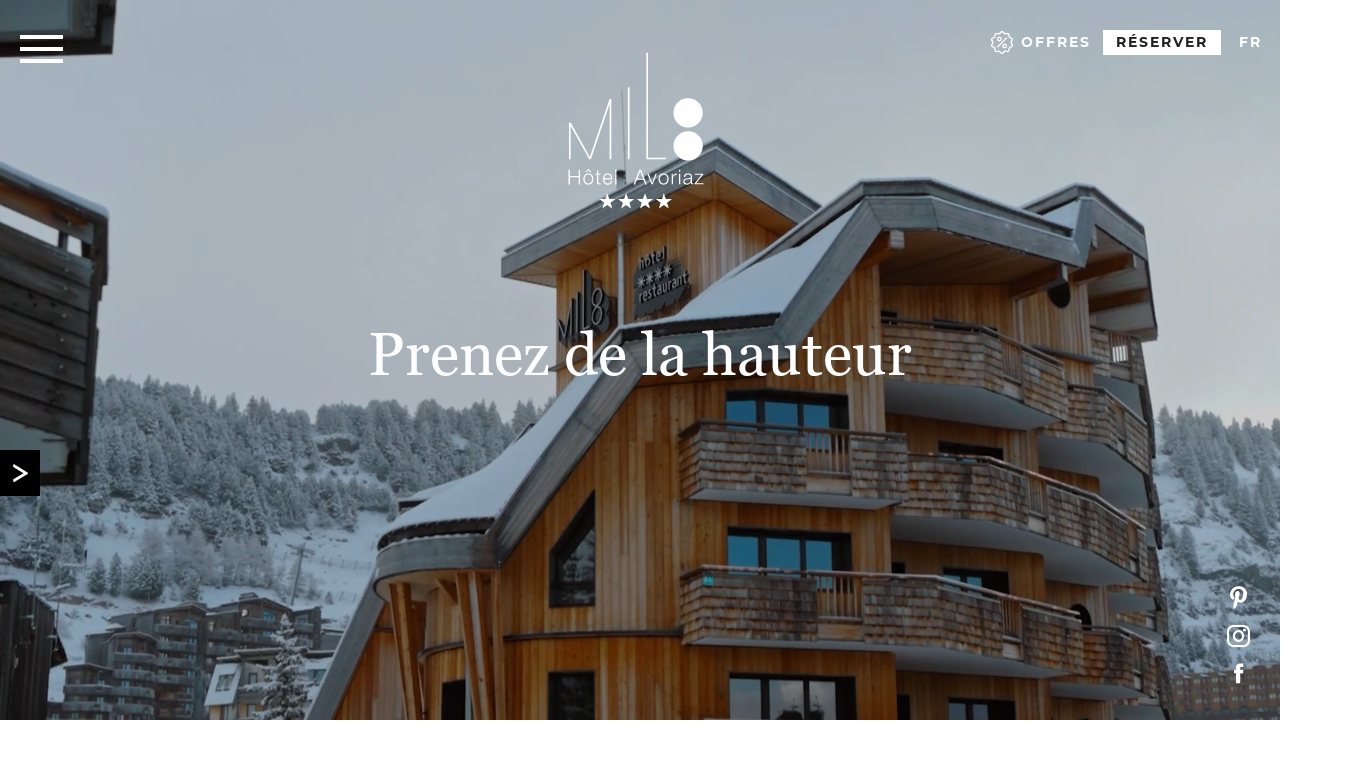

--- FILE ---
content_type: text/html; charset=utf-8
request_url: https://www.hotelmil8.com/
body_size: 26834
content:


<!doctype html>

<html lang="fr" class="nav-no-js">

<head><title>
	Hôtel 4 étoiles à Avoriaz, MiL8
</title><link href="/css/base/reset.css" rel="stylesheet"/>
<link href="/css/base/swiper.css" rel="stylesheet"/>
<link href="/css/base/swipebox.css" rel="stylesheet"/>
<link href="/css/base/icon.css" rel="stylesheet"/>
<link href="/css/base/base.css" rel="stylesheet"/>
<link href="/css/blog.css" rel="stylesheet"/>
<link href="/css/boutique.css" rel="stylesheet"/>
<link href="/css/nav.css" rel="stylesheet"/>
<link href="/css/style.css" rel="stylesheet"/>
<link href="/css/responsive.css" rel="stylesheet"/>
<link href="/css/responsiveMob.css" rel="stylesheet"/>
<script src="/scripts/jquery-3.4.1.min.js"></script>
<script src="/scripts/boonet/messages.js"></script>
<script src="/scripts/TweenMax.min.js"></script>
<script src="/scripts/jquery.smooth-scroll.min.js"></script>
<script src="/scripts/swiper.js"></script>
<script src="/scripts/nav.jquery.min.js"></script>
<script src="/scripts/scrollreveal.js"></script>
<script src="/scripts/animSite.js"></script>
<link rel="icon" type="image/png" href="favicon.png" /><link hreflang="fr" href="https://www.hotelmil8.com" rel="alternate"  /><link hreflang="en" href="https://www.hotelmil8.com/en" rel="alternate"  /><meta property="og:title" content="homepage" /><meta property="og:type" content="website" /><meta property="og:url" content="https://www.hotelmil8.com" /><meta property="og:image" content="" /><!-- Google Tag Manager -->
<script>(function(w,d,s,l,i){w[l]=w[l]||[];w[l].push({'gtm.start':
new Date().getTime(),event:'gtm.js'});var f=d.getElementsByTagName(s)[0],
j=d.createElement(s),dl=l!='dataLayer'?'&l='+l:'';j.async=true;j.src=
'https://www.googletagmanager.com/gtm.js?id='+i+dl;f.parentNode.insertBefore(j,f);
})(window,document,'script','dataLayer','GTM-MB2PKS8');</script>
<meta name="facebook-domain-verification" content="n2jf5hk0gfsruxfpcy8xb8lbuoxz7j" />
<!-- End Google Tag Manager --><meta name="viewport" content="width=device-width, initial-scale=1" /><meta name="robots" content="noodp" /><meta name="format-detection" content="telephone=no" />
    <!--[if lt IE 9]>
    <script src="scripts/html5shiv.min.js"></script>
    <![endif]-->
    <script src="https://cdnjs.cloudflare.com/ajax/libs/parallax/3.1.0/parallax.min.js"></script>
    
<link href="/WebResource.axd?d=kEUFlYrZh0mzJM3o_GL2lX8PNDRqKFa6dr96DhdhXpGGZ3f-0gnnJG1TLLgW-CgHuYnNuWaPSsY0jBIIhV8Ad1Almw62XevalLtc8iCdc86gp4f2lqAYntqsXGdtR5SaBpLHLwDuG9DxrKeGZ-ckYJQK-33_X5rZiR3xVgwYiFk1&amp;t=638851643746910717" type="text/css" rel="stylesheet" /><meta name="description" content="Découvrez le Mil8 , le nouvel hôtel****  ski aux pieds au cœur de la station d&#39;Avoriaz. Ce boutique-hôtel design et son spa offrent tout le confort nécessaire à l’après-ski dans une ambiance chaleureuse et contemporaine." /></head>

<body id="body" class="body_14">

    <form method="post" action="/" onsubmit="javascript:return WebForm_OnSubmit();" id="form1">
<div class="aspNetHidden">
<input type="hidden" name="__EVENTTARGET" id="__EVENTTARGET" value="" />
<input type="hidden" name="__EVENTARGUMENT" id="__EVENTARGUMENT" value="" />
<input type="hidden" name="__VIEWSTATE" id="__VIEWSTATE" value="/[base64]/[base64]/[base64]/OyKGP2+xy5szXrj0hs=" />
</div>

<script type="text/javascript">
//<![CDATA[
var theForm = document.forms['form1'];
if (!theForm) {
    theForm = document.form1;
}
function __doPostBack(eventTarget, eventArgument) {
    if (!theForm.onsubmit || (theForm.onsubmit() != false)) {
        theForm.__EVENTTARGET.value = eventTarget;
        theForm.__EVENTARGUMENT.value = eventArgument;
        theForm.submit();
    }
}
//]]>
</script>


<script src="/WebResource.axd?d=Y98ATl-nnw0qBuRMfdrBeTH1ekmKwzqfn1BnP1gZZ6o5AOxCVsfBYLpnCNvbHY2oEafukL21jfOHYiHaZO8GLSLGpdJy2iC5LRpTlTfVhAk1&amp;t=638628279619783110" type="text/javascript"></script>


<script src="https://www.hotelmil8.com/scripts/boonet/messages.js" type="text/javascript"></script>
<script type="text/javascript">
//<![CDATA[
var __cultureInfo = {"name":"fr-FR","numberFormat":{"CurrencyDecimalDigits":2,"CurrencyDecimalSeparator":",","IsReadOnly":false,"CurrencyGroupSizes":[3],"NumberGroupSizes":[3],"PercentGroupSizes":[3],"CurrencyGroupSeparator":" ","CurrencySymbol":"€","NaNSymbol":"NaN","CurrencyNegativePattern":8,"NumberNegativePattern":1,"PercentPositivePattern":0,"PercentNegativePattern":0,"NegativeInfinitySymbol":"-∞","NegativeSign":"-","NumberDecimalDigits":2,"NumberDecimalSeparator":",","NumberGroupSeparator":" ","CurrencyPositivePattern":3,"PositiveInfinitySymbol":"∞","PositiveSign":"+","PercentDecimalDigits":2,"PercentDecimalSeparator":",","PercentGroupSeparator":" ","PercentSymbol":"%","PerMilleSymbol":"‰","NativeDigits":["0","1","2","3","4","5","6","7","8","9"],"DigitSubstitution":1},"dateTimeFormat":{"AMDesignator":"","Calendar":{"MinSupportedDateTime":"\/Date(-62135596800000)\/","MaxSupportedDateTime":"\/Date(253402297199999)\/","AlgorithmType":1,"CalendarType":1,"Eras":[1],"TwoDigitYearMax":2049,"IsReadOnly":false},"DateSeparator":"/","FirstDayOfWeek":1,"CalendarWeekRule":2,"FullDateTimePattern":"dddd d MMMM yyyy HH:mm:ss","LongDatePattern":"dddd d MMMM yyyy","LongTimePattern":"HH:mm:ss","MonthDayPattern":"d MMMM","PMDesignator":"","RFC1123Pattern":"ddd, dd MMM yyyy HH\u0027:\u0027mm\u0027:\u0027ss \u0027GMT\u0027","ShortDatePattern":"dd/MM/yyyy","ShortTimePattern":"HH:mm","SortableDateTimePattern":"yyyy\u0027-\u0027MM\u0027-\u0027dd\u0027T\u0027HH\u0027:\u0027mm\u0027:\u0027ss","TimeSeparator":":","UniversalSortableDateTimePattern":"yyyy\u0027-\u0027MM\u0027-\u0027dd HH\u0027:\u0027mm\u0027:\u0027ss\u0027Z\u0027","YearMonthPattern":"MMMM yyyy","AbbreviatedDayNames":["dim.","lun.","mar.","mer.","jeu.","ven.","sam."],"ShortestDayNames":["di","lu","ma","me","je","ve","sa"],"DayNames":["dimanche","lundi","mardi","mercredi","jeudi","vendredi","samedi"],"AbbreviatedMonthNames":["janv.","févr.","mars","avr.","mai","juin","juil.","août","sept.","oct.","nov.","déc.",""],"MonthNames":["janvier","février","mars","avril","mai","juin","juillet","août","septembre","octobre","novembre","décembre",""],"IsReadOnly":false,"NativeCalendarName":"calendrier grégorien","AbbreviatedMonthGenitiveNames":["janv.","févr.","mars","avr.","mai","juin","juil.","août","sept.","oct.","nov.","déc.",""],"MonthGenitiveNames":["janvier","février","mars","avril","mai","juin","juillet","août","septembre","octobre","novembre","décembre",""]},"eras":[1,"ap. J.-C.",null,0]};//]]>
</script>

<script src="/ScriptResource.axd?d=1-SUxGt3tH86Ot3G8PHB5zs5Lrt_2XNxFnpwI2t6Pte7t8hcF5dJpr7Dxhvjj1hhlV1SqMEZsjuEDPW9Lo1U4GC6FTpINDNelD_61W-wPEdnCsG_F9Hvw7iEdbW71rSv6TvxJ-BNGPIAdYd0dWEUmKEZjh8zDvKSp-mDiUkoG9Y1&amp;t=2a9d95e3" type="text/javascript"></script>
<script src="/ScriptResource.axd?d=LzjsU17h_D_dMzwt3-t6k3HSA6W5upHU0GstuiVn8iXrFxhDrLMOHg1nQoFsyL41WNYPnraOmaZuW7uVzDdPvTIXU4Kf7XdnxUt0LAFTM_24C2sHHsD-_1T0ymyICQPyBfm2cyJQKdb_L-oQmsQQPCZfgeC7Wex3EbdL-CdVZnSjwLIICn1v-t12fHHPqJue0&amp;t=2a9d95e3" type="text/javascript"></script>
<script src="/ScriptResource.axd?d=s0zdOUjlsuWp-huL5xlOcUvYh8Mj4TvDfHzJgEAPToNn1wXRGFF43Skj68MxM9cKjJ8utWpMc7XrYdxDoLjnuqxX_AEIir4nYp_ELTMZb1SYazrMVZRGQjP7119gtzUflJn9A2IaB_uQAbVLv7ZR4g2&amp;t=ac64ff3" type="text/javascript"></script>
<script src="/ScriptResource.axd?d=3FN0uyA2BvcoxavAMhPqE_JrtAoquHvPkKlgHN0krFj6devA_hHlzDaLd9gZWEJdd_LGhyx5ePLXhPrb_ZfFMhsFgWFqH_Db8tE-TiFqbapHPHTnCt2BiXN_ezlrah6aKEyPGjmMtEGQT_n2fy-uJw2&amp;t=ac64ff3" type="text/javascript"></script>
<script src="/ScriptResource.axd?d=CvXwA4dvpIKTDVA_ChPX_pvu2lXV1eDWBpbDFXF6QCUpXzhASR4YpxDeC85ed1uJOu0iJM43058E1fuDJ7aGn9zMgrId1GSeaDkieJ13xsCGwDvZc6MQdXl8n1IpIYIY0&amp;t=ac64ff3" type="text/javascript"></script>
<script src="/ScriptResource.axd?d=ggjGsHZnxkqJQlTC2y6UXbBKcsSnOUQkjE6xTk-OHbul_ebUdFq4OX2Eb1Ziolr6gL6QfHo37LGOJxKnnO7MHoLTimjhx1YscmhASKokUeCXKJB2SgJtfatWjTC5--Nl0&amp;t=ac64ff3" type="text/javascript"></script>
<script src="/ScriptResource.axd?d=18jVkeI3cd3zdCM-yuHH0V9og5TEoTRnXCzo2AIu4UQLRckjPS3IMI0iFKXvX0-vHGIy01zIsnmWBKgArIXEzFzSt1cm4rMD_GZr18v4Ti-jr3y6KF2S80fhc41B10Y20&amp;t=ac64ff3" type="text/javascript"></script>
<script src="/ScriptResource.axd?d=QxYkMZxTI7Y7nuoUc3-MvJ-cVTQ1MC2zVnVQj9NzOXseNoCUOUg_ynFMtvkHp2OM0hkYhGB9yOmHrT2wLZu3Btr0sWy712zhTSbdEzJerC1nsoKhjwhyTND_tLtturp9Zuuhs6moBa0m_dWgcJbpIA2&amp;t=ac64ff3" type="text/javascript"></script>
<script src="/ScriptResource.axd?d=Nx0BN76ICUnpW7UkI0grmW25RSJFCoXGNywXR1ZM589T9GnSoHaCXOUQaAQ6nW0jyhe7Y8CbZE5OvlWV1yb9EZLevNuOmkbcphox6IoEoOC0fuU93bxKFDCfv_on9Ls80&amp;t=ac64ff3" type="text/javascript"></script>
<script src="/ScriptResource.axd?d=QcXRm9YFCRdHmS3dfK-NVnS_39ff28--EgHh4l_9fCtM7ibczdkJKlvMm4xnluvSbN09JFw9wNBn5Ff1D-7-b8G6xz0vB3yclg0tjK9NL-Nkev1cAHsyuXd6vj4hd2KM0&amp;t=ac64ff3" type="text/javascript"></script>
<script src="/ScriptResource.axd?d=uQ7Bi6qbuG7fAa-IWOBFVjFbBtQlxl43gH4xrzSIgJnl04_e3_Kd5oRbK38Y6tIt3Wq6bP6-zqNlR3SpRQAND5wor9qEQNKuMNWbQpqgzTEBTiebH59sIpASSMtJoNwA0&amp;t=ac64ff3" type="text/javascript"></script>
<script src="/ScriptResource.axd?d=MRmXL_WfB6ZXcNOTwaJxSgsTnBsjrHJFY0-sI6elTdzO_cQIpBdUX60DWa2fK4RokcBHS6-JWk2GYxIILpoZ42C-bzAH6FVHoOgsq6C4iuu2fxmtQpnC1zx_3cxFKgJbNuLvH19tOIvnIVqQ-2UjmA2&amp;t=ac64ff3" type="text/javascript"></script>
<script src="/ScriptResource.axd?d=WlG2vL_05aSD_kcGBz6LJ4oflhsRx5OdAsn_gtFDZ4ifpLbK3NJPG_xsuOKzxqW0WBvm8oom1OrKbFcRoEDuuMvC9tTl55zGM9Y7N2j9EX3KdoaLWq8-bDKMvAE-H3ni0&amp;t=ac64ff3" type="text/javascript"></script>
<script src="/ScriptResource.axd?d=1cXDwBbU-dQansd5LdBPjKmcCfTAX9mjOsSiP3y0XhkzbjUNJYEjjZw6C5cFvEAc61mmU7Do-dqhLQZKy-X-e1SVyGIvWz0HKUlwEpqjPUAm3iaINcxo4yhu5QWEz-nr0&amp;t=ac64ff3" type="text/javascript"></script>
<script src="/ScriptResource.axd?d=Zd5p11owQo47ax6yxdomvaGebFcMaDznfkKVms0yG_Xinxs8rSkJBxBVFWF3_8abXcYmcTlSgP3cuQm4TAZQoha2wmm8wBxBkc6_hcRQ3qyHe6p9UFeKbbcGhDNM_FdY0&amp;t=ac64ff3" type="text/javascript"></script>
<script src="/ScriptResource.axd?d=wiTRefUbe8iJDOrJ9E52nXcNTcQsy_wMGKmFxeNu3iK0T3-GF8M5l4CO8YoWK1p-eL8hBxekmhqf4yQMN2vsJxHMHD2th7FvnSS1w3l_5Q7A25e49SkQucNPtAXbysGL0&amp;t=ac64ff3" type="text/javascript"></script>
<script type="text/javascript">
//<![CDATA[
function WebForm_OnSubmit() {
null;
return true;
}
//]]>
</script>

<div class="aspNetHidden">

	<input type="hidden" name="__VIEWSTATEGENERATOR" id="__VIEWSTATEGENERATOR" value="90059987" />
	<input type="hidden" name="__SCROLLPOSITIONX" id="__SCROLLPOSITIONX" value="0" />
	<input type="hidden" name="__SCROLLPOSITIONY" id="__SCROLLPOSITIONY" value="0" />
</div>
        <script type="text/javascript">
//<![CDATA[
Sys.WebForms.PageRequestManager._initialize('ScriptManager1', 'form1', ['tucBandeauAlerte$upBandeauAlerte','','tucPopup$udpPopup',''], ['ucPopup$lkbtnFermer',''], [], 90, '');
//]]>
</script>


        
        <div id="upLoader" style="display:none;">
	
                <div class="loading">
                    <div class="spinner">
                        <div class="bounce1"></div>
                        <div class="bounce2"></div>
                        <div class="bounce3"></div>
                    </div>
                </div>
            
</div>
        <!-- Google Tag Manager (noscript) -->
<noscript><iframe src="https://www.googletagmanager.com/ns.html?id=GTM-MB2PKS8"
height="0" width="0" style="display:none;visibility:hidden"></iframe></noscript>
<!-- End Google Tag Manager (noscript) -->
        

        



        <div class="Messages">

</div>

        <div id="ucBandeauAlerte_upBandeauAlerte">
	
        
    
</div>


        <div id="panFondGeneral" class="pageCt">
	
            



            <div class="topCt">
                <header>
                    

<a href="#" class="nav-button">
	<span></span>
	<span></span>
	<span></span>
</a>

<div class="mobile menuMobLogo">
    <a id="ucMenuPrincipal1_lkHome" title="Accueil" href="https://www.hotelmil8.com/"><img src="images/logoBlanc.svg" /></a>
</div>

<a id="burger" class="navBurgerBtn">
    <span></span>
	<span></span>
	<span></span>
</a>

<nav id="nav" class="nav navBurger">
    <ul>
        <li id='nav0' class='nav-submenu'><a  href='javascript:void(0);' style='cursor: default;'>Le MiL8</a><ul><li  id='nav0_1'><a href='https://www.hotelmil8.com/lhotel-mil8-1187'>L'Hôtel</a></li><li  id='nav0_2'><a href='https://www.hotelmil8.com/station-d-avoriaz-hiver-1191'>Le cadre</a></li><li  id='nav0_3'><a href='https://www.hotelmil8.com/avoriaz-activites-ete-1203'>Le Mil8 l'été</a></li><li  id='nav0_4'><a href='https://www.hotelmil8.com/espace-enfant-avoriaz-1188'>Espace Enfant</a></li><li  id='nav0_5'><a href='https://www.hotelmil8.com/seminaire-avoriaz-1190'>Séminaire</a></li></ul></li><li id='nav1' ><a  href='https://www.hotelmil8.com/chambres-suites-1185'>Chambres & Suites</a></li><li id='nav2' class='nav-submenu'><a  href='javascript:void(0);' style='cursor: default;'>Restaurant & Bar</a><ul><li  id='nav2_1'><a href='https://www.hotelmil8.com/restaurant-brasserie-1184'>Le Restaurant</a></li><li  id='nav2_2'><a href='https://www.hotelmil8.com/bar-et-apres-ski-1189'>Le Bar</a></li></ul></li><li id='nav3' ><a  href='https://www.hotelmil8.com/espace-bien-etre-1186'>Espace bien-être</a></li><li id='nav4' ><a  href='https://www.hotelmil8.com/presses'>Revue de presse</a></li><li id='nav5' ><a  href='https://www.hotelmil8.com/galeries'>Galeries photos</a></li><li id='nav6' ><a  href='https://www.hotelmil8.com/experiences'>Expériences & inspirations</a></li><li id='nav7' ><a  href='https://www.hotelmil8.com/contact'>Contact & Accès</a></li>
    </ul>
</nav>

<script>
    $(document).ready(function () {
        $('.nav-button').click(function () {
            if ($(window).width() < 1000) {
                $(this).toggleClass('open');
            }
        });
        $('.navBurgerBtn').click(function () {
            $(this).toggleClass('open');
            $(".navBurger").toggleClass('navBurgerOpen');
            $("body").toggleClass('menuOpen');
        });
    });
</script>

                    <div class="outils">
                          <a href="https://www.hotelmil8.com/offres" class="outilsOffres">Offres</a>
                         <a href="https://www.secure-hotel-booking.com/smart/Hotel-MIL8/JBKM/fr/" target="_blank" class="outilsReserver">Réserver</a>
                        <div class="outilsLangue">
                            

<div id="languesCt">
    <div class="langueDrop">
        fr</span>
    </div>
    <div class="langues">
        
                <a id="ucLangues1_rptLangues_ctl00_lkLangue" title="Français" class="langueActive" AlternateText="fr" href="https://www.hotelmil8.com">fr</a>
            
                <a id="ucLangues1_rptLangues_ctl01_lkLangue" title="English" AlternateText="en" href="https://www.hotelmil8.com/en/">en</a>
            
    </div>
</div>

<script type="text/javascript">
    var etatlangueMob = "close";
    $(".langueDrop").click(function () {
        if (etatlangueMob == "close") {
            $("#languesCt").addClass("langueOpen");
            etatlangueMob = "open";
        } else {
            $("#languesCt").removeClass("langueOpen");
            etatlangueMob = "close";
        }
    });
</script>
                        </div>
                    </div>


                </header>

                <div class="logoTop fromBot">
                    <img id="ucLogo1_imgLogo" src="images/logoBlanc.svg" alt="Accueil Mil8" />
                </div>

                <div class="reseauTop">
                    <a href="#panFondGeneral" class="hophophop"></a>
                    <a href="https://www.pinterest.fr/hotelmil8/" target="_blank" class="reseauPinterest"></a>
                    <a href="https://www.instagram.com/hotelmil8/" target="_blank" class="reseauInsta"></a>
                    <a href="https://www.facebook.com/hotelmil8/" target="_blank" class="reseauFb"></a>
                </div>

                <div id="pnlEncartsHome" class="encartsHome">
		
                    <div id="pnlEncart" class="offre ferme">
			
                        <div class="closeOffre ferme"></div>

                        <div class="imageEncart">
                            <img id="imgEncart" class="imgOffre imgCenter" src="photos/encarts/mil8-piscine1_Encart.jpg" />
                        </div>

                        
                        <p class="txtOffre">
                            <strong style="font-size: 20px;">Les réservations pour l'hiver 2025/2026 sont ouvertes.&nbsp;</strong><span style="font-size: 14px;"></span>
                        </p>
                        <p>
                            
                        </p>
                    
		</div>
                
	</div>

                <div class="bandeauSliderHome bandeauSlider" >
                    <div class="bandeauLegende"><span class="lgdTitre">Prenez de la hauteur</span>
</div>

                   <div id="ucSliderHome1_panSlider">
		
    <!-- Slider main container -->
    <div class="swiper-container sw-principal">
        <!-- Additional required wrapper -->
        <div class="swiper-wrapper">
            <!-- Slides -->
            <video class="videoSlider" muted="muted" autoplay="true" playsinline="true" loop="" preload="auto">
<source src="videos/montageMil8.mp4" type="video/mp4">
<source src="videos/montageMil8.webm" type="video/webm">
<source src="videos/montageMil82.ogv" type="video/ogv">
Sorry, your browser doesn't support embedded videos.
</video>
<div class="videoMob"></div>

        </div>
        <!-- If we need pagination -->
        <div class="swiper-pagination"></div>

        <!-- If we need navigation buttons -->
        <div class="swiper-button-prev"></div>
        <div class="swiper-button-next"></div>

        <!-- If we need scrollbar -->
        <div class="swiper-scrollbar"></div>
    </div>

	</div>

<script>

    $(function () {
        if (document.querySelector('.sw-principal') != undefined) {
            resizeSwiper();

            //initialize swiper when document ready
            let mySwiper = new Swiper('.sw-principal', {

                //******* Paramètres/options *******

                //Direction
                direction: 'horizontal', //Direction slider
                slidesPerView: 1, //Nb de slide par vue
                spaceBetween: 0, //Espace entre les slides
                autoHeight: false, //Autoheight
                speed: 600, //Vitesse
                parallax: true, //Effet parallax sur le texte
                loop: false, // boucle 
                watchOverflow: true,
                //slidesPerView: 2, // Multiple Slides par vue
                // Enable lazy loading
                //lazy: true,
                keyboard: {
                    enabled:  true, // Clavier
                },
                // autoplay
                autoplay: {
                    delay: 2000,
                },
                // Pagination
                pagination: {
                    el: '.swiper-pagination',
                    dynamicBullets: true,
                    clickable: true,
                    //type: 'fraction', // affichage des numéros 1/2
                    //,hideOnClick:true, //Toggle(hide / true) pagination container visibility after click on Slider's container
                    //type: 'bullets'//"bullets", "fraction", "progressbar" or "custom"

                    //custom
                    //renderBullet: function (index, className) {
                    //    return '<span class="' + className + '">' + (index + 1) + '</span>';
                    //}
                },
                // Navigation
                navigation: {
                    nextEl: '.swiper-button-next',
                    prevEl: '.swiper-button-prev',
                }

                //,
                //scrollbar: {
                //    el: '.swiper-scrollbar',
                //    draggable: true,
                //}

                // effets fade, cube, flip, coverflow

                //,effect: 'fade',

                //,effect: 'cube',
                //,grabCursor: true,
                //cubeEffect: {
                //    shadow: true,
                //    slideShadows: true,
                //    shadowOffset: 20,
                //    shadowScale: 0.94,
                //}

                //, effect: 'coverflow'
                //, coverflowEffect: {
                //    rotate: 50,
                //    stretch: 0,
                //    depth: 100,
                //    modifier: 1,
                //    slideShadows: true,
                //},

                //,effect: 'flip'
            });

            // stop hover 
            mySwiper = document.querySelector('.sw-principal').swiper

            $(".sw-principal").mouseenter(function () {
                mySwiper.autoplay.stop();
                //console.log('slider stopped');
            });

            $(".sw-principal").mouseleave(function () {
                mySwiper.autoplay.start();
                //console.log('slider started again');
            });

            //Responsive slider
            $(window).resize(function () {
                resizeSwiper();
            });

            function resizeSwiper() {
                winWidth = $(window).width();
                $(".sw-principal").height(winWidth * .3);
            }

        }
    });
</script>

                          
                  

                
                      
                        
                       
                      
                    </div>

                    <a class="sliderScroll" href="#panMilieu"><span class="btnLine">Découvrir</span></a>
                </div>
            </div>
             

            

            <div id="panMilieu" class="contenuFullPage">
		

                
        <div id="ucContenusPagesDynamiques1_ddlContenu_panConteneurBloc_0" class="conteneurContenuBloc ccb501 conteneurBlocTxtImg fullImgRight contenuMixteCenter">
			
            <div class='ct'>
            <div id="ucContenusPagesDynamiques1_ddlContenu_panMilieuGauche_0" class="contenuMixteImageD">
				
                <div class='photoColonne'><img src='https://www.hotelmil8.com/photos/contenus/home_517_fr.jpg' title='' alt=''  /></div>
            
			</div>
            <div id="ucContenusPagesDynamiques1_ddlContenu_panMilieuDroite_0" class="contenuMixteTexteG">
				
                <h1>Votre nouvel hôtel <br />au centre d’Avoriaz</h1>
<p>Au MiL8, mettez les pistes à
vos pieds ! L’hôtel bénéficie d’un emplacement exceptionnel au centre
d'Avoriaz, idéal pour profiter des animations et partir ski aux pieds à la
découverte des Portes du Soleil, l’un des plus grands domaines skiables
d’Europe.
</p>
<a href="https://www.hotelmil8.com/lhotel-mil8-1187" class="btnLine">Découvrez l'hôtel</a>
            
			</div>
            </div>
            <div class="clear">
            </div>
        
		</div>
    
        <div id="ucContenusPagesDynamiques1_ddlContenu_panConteneurBloc_1" class="conteneurContenuBloc ccb503 conteneurBlocImgTxt contenuMixteCenter">
			
            <div class='ct'>
            <div id="ucContenusPagesDynamiques1_ddlContenu_panMilieuGauche_1" class="contenuMixteImageG">
				
                <div id='sw-503' class='sw-contenu swiper-container'>
<!-- Additional required wrapper -->
    <div class="swiper-wrapper">
<div class='swiper-slide swiper-background' role='img' style='height:597px; background-image: url("https://www.hotelmil8.com/photos/contenus/mil8-ch37-1_512_fr.jpg")' title='' aria-label=''></div><div class='swiper-slide swiper-background' role='img' style='height:597px; background-image: url("https://www.hotelmil8.com/photos/contenus/mil8-ch52-2_513_fr.jpg")' title='' aria-label=''></div><div class='swiper-slide swiper-background' role='img' style='height:597px; background-image: url("https://www.hotelmil8.com/photos/contenus/mil8-ch52-1_514_fr.jpg")' title='' aria-label=''></div>
    </div>
    <!-- If we need navigation buttons -->
    <div class="swiper-button-prev"></div>
    <div class="swiper-button-next"></div>
    <!-- If we need scrollbar -->
    <div class="swiper-scrollbar"></div>
</div>
    <!-- If we need pagination -->
    <div class="contenuPaginationSwiperContenu">
<div id='paginationswip-sw-503' class='swiper-pagination'></div>
</div>

            
			</div>
            <div id="ucContenusPagesDynamiques1_ddlContenu_panMilieuDroite_1" class="contenuMixteTexteD">
				
                <h2>Nos chambres et suites </h2>
<p>Une vue imprenable sur la station d’Avoriaz et les
sommets enneigés, une harmonie de bois et de tissus chatoyants, des meubles
design exclusifs, des literies de haute qualité….les 42
chambres et suites du MiL8 sont autant d’invitations au “lacher-prise”
et à la détente.
</p>
<a href="https://www.hotelmil8.com/chambres-suites-1185" class="btnLine">Nos chambres &amp; suites</a>
            
			</div>
            </div>
            <div class="clear">
            </div>
        
		</div>
    
        <div id="ucContenusPagesDynamiques1_ddlContenu_panConteneurBloc_2" class="conteneurContenuBloc ccb504 fullImgLeft ct100">
			
            
            <div id="ucContenusPagesDynamiques1_ddlContenu_panMilieuGauche_2" class="contenuFullPhotoSeule">
				
                <div class='photoColonne'><img src='https://www.hotelmil8.com/photos/contenus/imghomeresto_351_fr.jpg' title='' alt=''  /><div class='legende'><div class="white">
<h2>Le restaurant</h2>
<p>La Table du MiL8 propose cet hiver deux cartes « côté Brasserie » et « côté Bistronomie » qui font chacune la part belle aux produits de la région, pour le plus grand plaisir des amateurs de produits d'exception.</p>
<a href="https://www.hotelmil8.com/restaurant-brasserie-1184" class="btnLine">Découvrez le restaurant</a>

</div></div></div>
            
			</div>
            
            
            <div class="clear">
            </div>
        
		</div>
    
        <div id="ucContenusPagesDynamiques1_ddlContenu_panConteneurBloc_3" class="conteneurContenuBloc ccb506 conteneurBlocImgTxt contenuMixteCenter noMargin">
			
            <div class='ct'>
            <div id="ucContenusPagesDynamiques1_ddlContenu_panMilieuGauche_3" class="contenuMixteImageG">
				
                <div class='photoColonne'><img src='https://www.hotelmil8.com/photos/contenus/spahome_515_fr.jpg' title='' alt=''  /></div>
            
			</div>
            <div id="ucContenusPagesDynamiques1_ddlContenu_panMilieuDroite_3" class="contenuMixteTexteD">
				
                <h2>Notre Espace bien-être</h2>
<p>L’espace bien-être du MIL8 propose un bassin extérieur à
contre-courant et à débordement, un sauna, une salle de cardio et une cabine de
massage entièrement vitrés pour profiter de
la vue et mettre corps et esprit au repos.
</p>
<a href="https://www.hotelmil8.com/spa-1186" class="btnLine">Découvrez notre espace bien-être</a>
            
			</div>
            </div>
            <div class="clear">
            </div>
        
		</div>
    
        <div id="ucContenusPagesDynamiques1_ddlContenu_panConteneurBloc_4" class="conteneurContenuBloc ccb508 fullImgRight ct100">
			
            
            <div id="ucContenusPagesDynamiques1_ddlContenu_panMilieuGauche_4" class="contenuFullPhotoSeule">
				
                <div class='photoColonne'><img src='https://www.hotelmil8.com/photos/contenus/2022-hiver-hotel-mil8-marion-co-photography-169_356_fr.jpg' title='' alt=''  /><div class='legende'><div class="white"><h2>Après-ski</h2>
<p>Le MiL8 c’est aussi une terrasse et un bar-lounge avec cheminée pour vivre et partager des moments de détente en famille ou entre amis après une belle journée de ski ou de balades..</p>
<a href="https://www.hotelmil8.com/bar-et-apres-ski-1189" class="btnLine">Le bar lounge</a></div></div></div>
            
			</div>
            
            
            <div class="clear">
            </div>
        
		</div>
    
        <div id="ucContenusPagesDynamiques1_ddlContenu_panConteneurBloc_5" class="conteneurContenuBloc ccb509 conteneurBlocTxtImg contenuMixteUp">
			
            <div class='ct'>
            <div id="ucContenusPagesDynamiques1_ddlContenu_panMilieuGauche_5" class="contenuMixteImageD">
				
                <div class='photoColonne'><img src='https://www.hotelmil8.com/photos/contenus/avoriaz_477_fr.jpg' title='' alt=''  /></div>
            
			</div>
            <div id="ucContenusPagesDynamiques1_ddlContenu_panMilieuDroite_5" class="contenuMixteTexteG">
				
                <h2>Avoriaz, «l'unique»</h2>
<p>Perchée sur une
falaise à 1800 mètres d'altitude, Avoriaz c’est la promesse d’une
station entièrement piétonne, que l’on explore à pied, en traineaux, ou encore «
skis aux pieds ».
</p>
<a href="https://www.hotelmil8.com/station-d-avoriaz-1191" class="btnLine">Découvrez la station d’avoriaz</a>
            
			</div>
            </div>
            <div class="clear">
            </div>
        
		</div>
    
        <div id="ucContenusPagesDynamiques1_ddlContenu_panConteneurBloc_6" class="conteneurContenuBloc ccb511 ct100">
			
            
            <div id="ucContenusPagesDynamiques1_ddlContenu_panMilieuGauche_6" class="contenuFull">
				
                <div class="homeExperiences">
<div class="h1" style="text-align:center">Expériences</div>
<div class="homeExperiencesLine homeExperiencesLine1">
<a href="https://www.hotelmil8.com/espace-enfant-avoriaz-1188" class="homeExperience homeExperience1 fade">
<div class="homeExperienceLgd">
<span class="homeExperienceTitre">Enfants</span>
<span class="btnLine">En savoir +</span>
</div>
</a>
<a href="https://www.hotelmil8.com/seminaire-avoriaz-1190" class="homeExperience homeExperience2 fade2">
<div class="homeExperienceLgd">
<span class="homeExperienceTitre">Incentive</span>
<span class="btnLine">En savoir +</span>
</div>
</a>
</div>
<div class="homeExperiencesLine homeExperiencesLine2">
<a href="https://www.hotelmil8.com/categorie-experience/agenda-3" class="homeExperience homeExperience1 fade3">
<div class="homeExperienceLgd">
<span class="homeExperienceTitre">Agenda</span>
<span class="btnLine">En savoir +</span>
</div>
</a>
<a href="https://www.hotelmil8.com/experiences" class="homeExperience homeExperience2 fade4">
<div class="homeExperienceLgd">
<span class="homeExperienceTitre">Inspirations</span>
<span class="btnLine">En savoir +</span>
</div>
</a>
</div>
</div>
            
			</div>
            
            
            <div class="clear">
            </div>
        
		</div>
    

<script type="text/javascript">

    $(function () {
        // taille des uc mis en iFrame
        function receive(e) {
            let heightFrame;
            let frame;
            if (e.data.hauteurPopup != undefined) {
                frame = e.source.frameElement;
                // hauteur de la popup
                // on recherche le parent avac le même nom de class
                heightFrame = e.data.hauteurPopup != '100%' ? e.data.hauteurPopup + 'px' : e.data.hauteurPopup;
                $("." + frame.classList[1]).animate({ height: heightFrame }, 800);
            }
            else if (e.data.hauteurBody != undefined) {
                frame = e.source.frameElement;
                heightFrame = e.data.hauteurBody != '100%' ? e.data.hauteurBody + 'px' : e.data.hauteurBody;
                $("." + frame.classList[1]).css({ height: heightFrame });
            }
        }
        window.addEventListener("message", receive, false);

        // https://github.com/sampotts/plyr
        let videos = $('.videoContenu');
        if (videos.length > 0) {
            for (let i = 0, l = videos.length; i < l; i++) {
                const player = new Plyr("#" + videos[i].children[0].id);
            }
        }
    });

  $(window).bind("load", function () {
        // les sliders dans un contenu
        // swiper contenu
        let swipers = $(".sw-contenu");

        if (swipers.length > 0) {
            resizeSwiperContenu();
            for (let i = 0, l = swipers.length; i < l; i++) {
                let newswiper = swipers[i];

                var sw = new Swiper(newswiper, {
                    //******* Paramètres/options *******
                    //Direction
                    direction: 'horizontal', //Direction slider
                    slidesPerView: 1, //Nb de slide par vue
                    spaceBetween: 0, //Espace entre les slides
                    speed: 800, //Vitesse
                    parallax: true, //Effet parallax sur le texte
                    loop: false, // boucle
                    watchOverflow: true,
                    keyboard: {
                        enabled:  true, // Clavier
                    },
                    // Pagination
                    pagination: {
                        el: '#paginationswip-' + $(newswiper).attr('id'),
                        dynamicBullets: false,
                        clickable: true,
                    },
                    // autoplay
                    autoplay: {
                        delay: 2000,
                    },
                    // Navigation
                    navigation: {
                        nextEl: '.swiper-button-next',
                        prevEl: '.swiper-button-prev',
                    }
                });
            }

            //Responsive slider
            $(window).resize(function () {
                resizeSwiperContenu();
            });

            function resizeSwiperContenu() {
                for (let i = 0, l = swipers.length; i < l; i++) {
                    heightParent = swipers[i].parentElement.clientHeight;
                    swipers[i].style.height = heightParent;
                };
            }

        }
    });
</script>


                <div class="hdn">
                    
                    
                    
                </div>
                <div class="PresseHome">
                        <h2 style="text-align: center; ">Lu dans la presse</h2>


                    <div id="ucRevuesPressesSliderHome_panRevues" class="testClass">
			

    <!-- Slider main container -->
    <div class="sliderPresseHome">
        <div id="presse" class="swiper-container sw-contenu">
            <!-- Additional required wrapper -->
            <div class="swiper-wrapper">
                <div class='swiper-slide'><div class='swiper-left swiper-background' role='img' style='background-image: url(https://www.hotelmil8.com/photos/presses/logo-milk_17.jpg)' title='Milk Magazine' aria-label='Milk Magazine'></div><div class='swiper_right'><div class='swiper-date'>19 janvier 2020</div><div class='swiper-text'>Alliant la modernité à la simplicité, le Mil8 à de beaux jours devant lui !</div><div class='swiper-lien btnLine'><a href=https://www.hotelmil8.com/fichiers/presses/1901_milkfr_17.pdf>Ouvrir l'article </a></div></div></div><div class='swiper-slide'><div class='swiper-left swiper-background' role='img' style='background-image: url(https://www.hotelmil8.com/photos/presses/vanityfair_32.jpg)' title='Vanity Fair' aria-label='Vanity Fair'></div><div class='swiper_right'><div class='swiper-date'>11 décembre 2019</div><div class='swiper-text'>On s'installe au MiL8 comme à la maison.</div><div class='swiper-lien btnLine'><a href=https://www.hotelmil8.com/fichiers/presses/1112_vanityfairfr_32.pdf>Ouvrir l'article </a></div></div></div><div class='swiper-slide'><div class='swiper-left swiper-background' role='img' style='background-image: url(https://www.hotelmil8.com/photos/presses/artravel_22.jpg)' title='Art Travel' aria-label='Art Travel'></div><div class='swiper_right'><div class='swiper-date'>13 février 2020</div><div class='swiper-text'>Le nouveau spot incontournable d'Avoriaz</div><div class='swiper-lien btnLine'><a href=https://www.hotelmil8.com/fichiers/presses/1302_artravelfr_22.pdf>Ouvrir l'article </a></div></div></div><div class='swiper-slide'><div class='swiper-left swiper-background' role='img' style='background-image: url(https://www.hotelmil8.com/photos/presses/glamour_29.jpg)' title='Glamour.fr' aria-label='Glamour.fr'></div><div class='swiper_right'><div class='swiper-date'>10 mars 2020</div><div class='swiper-text'>Cette pépite de 42 chambres résonne en parfait accord avec le caractère avant-gardiste de la station.</div><div class='swiper-lien btnLine'><a href=https://www.hotelmil8.com/fichiers/presses/1003_glamourfr_29.pdf>Ouvrir l'article </a></div></div></div><div class='swiper-slide'><div class='swiper-left swiper-background' role='img' style='background-image: url(https://www.hotelmil8.com/photos/presses/the-good-life_49.jpg)' title='The Good Life' aria-label='The Good Life'></div><div class='swiper_right'><div class='swiper-date'>03 décembre 2020</div><div class='swiper-text'>Le MiL8 respire au rythme d'Avoriaz, à mi-chemin entre loft et maison d'amis.</div><div class='swiper-lien btnLine'><a href=https://www.hotelmil8.com/fichiers/presses/0312-the-good-life_49.pdf>Ouvrir l'article </a></div></div></div><div class='swiper-slide'><div class='swiper-left swiper-background' role='img' style='background-image: url(https://www.hotelmil8.com/photos/presses/ideat_25.jpg)' title='IDEAT.fr' aria-label='IDEAT.fr'></div><div class='swiper_right'><div class='swiper-date'>01 janvier 2020</div><div class='swiper-text'>Le lâcher-prise est ici un maître mot, toutes générations confondues.</div><div class='swiper-lien btnLine'><a href=https://www.hotelmil8.com/fichiers/presses/0801_ideatfr_25.pdf>Ouvrir l'article </a></div></div></div>
            </div>
            

            <!-- If we need navigation buttons -->
            <div class="swiper-button-prev"></div>
            <div class="swiper-button-next"></div>

            <!-- If we need scrollbar -->
            <div class="swiper-scrollbar"></div>
        </div>
        <!-- If we need pagination -->
        <div id='swiperpagination-presse' class="contenuPaginationSwiperPresse">
            <div id='paginationswip-presse' class='swiper-pagination'></div>
        </div>
    </div>

		</div>



                                 <div style="text-align: center;margin-top:50px;"><a href="https://www.hotelmil8.com/presses" class="btnLine">Voir tous les articles</a></div>
                </div>


                
                

            
	</div>

            

            <footer>
                <div class="footerCt fade">
<div class="footerTop">
<img src="https://www.hotelmil8.com/images/logoBlanc.svg" runat="server" alt="" />
<p>241, rue des Traineaux<br />
74110
AVORIAZ<br />
+33 (0)4 58 57 1800<br />
<a href="&#109;&#97;&#105;&#108;&#116;&#111;&#58;&#114;&#101;&#115;&#101;&#114;&#118;&#97;&#116;&#105;&#111;&#110;&#64;&#104;&#111;&#116;&#101;&#108;&#109;&#105;&#108;&#56;&#46;&#99;&#111;&#109;"rel="nofollow" class="btnLine">reservation@hotelmil8.com</a>
</p>
<br />
<a href="#" class="logoAvo"><img src="../images/avoriaz.png" alt="" /></a><br />
<a href="https://www.google.com/maps/place/Hotel+MiL8/@46.1922176,6.7720507,18z/data=!3m1!4b1!4m8!3m7!1s0x478ea65245299a83:0x8e60d7809be381ec!5m2!4m1!1i2!8m2!3d46.1922163!4d6.7728245" class="btnLine" target="_blank">Voir sur la map</a>
</div>
<div class="footerBot">
<a href="https://www.hotelmil8.com/recrutement">Recrutement</a> -<a href="https://www.hotelmil8.com/presses">Presse</a>-<a href="https://www.hotelmil8.com/personnes-a-mobilite-reduite-1192">PMR</a> - <a href="https://www.hotelmil8.com/contact">Contact</a><br />
<a href="https://www.hotelmil8.com/mentions-legales-56">Mentions légales</a> - <a href="https://www.hotelmil8.com/politique-de-protection-des-donnees-personnelles-1196">Politique de confidentialité</a>- <a href="https://www.hotelmil8.com/conditions-generales-de-vente-1193">CGV</a> - <a href="https://www.boondooa.com/" target="_blank">Boondooa</a> - <a href="javascript:showAxeptioButton()">Voir mes préférences en matière de cookies</a>
</div>
</div>


            </footer>

            <input type="hidden" name="ucPopup$hdfLink" id="ucPopup_hdfLink" />

<div id="panPopup" class="modalPopup" style="display: none;">
		
    <div id="ucPopup_udpPopup">
			
            <div class="btnClose">
                <a id="ucPopup_lkbtnFermer" class="popupFermer" href="javascript:__doPostBack(&#39;ucPopup$lkbtnFermer&#39;,&#39;&#39;)"></a>
            </div> 
            <div class="ct-popup">
                <h2>
                    
                </h2>
                <p>
                    
                </p>
                <span class="lienPopup">
                    
                </span>
            </div>
        
		</div>
    <script type="text/javascript">
        $(function () {
            //Gestion de la fermeture des popups lors du clic sur le fond
            //$('.modalBackground').click(function () {
            //    $('#panPopup').hide();
            //    $('#mdpPopup_backgroundElement').hide();
            //});

             //Gestion de la fermeture des popups lors du clic sur le fond
                $('.modalBackground').click(function () {
                    var id = jQuery(this).attr('id').replace('_backgroundElement', '');
                    $find(id).hide();
                });
        });
    </script>

	</div>


        
</div>

        <script>
            //Gestion des erreurs sur les controls
            function WebForm_OnSubmit() {
                if (typeof (ValidatorOnSubmit) !== "function" || ValidatorOnSubmit())
                    return true;

                var hasErreur = false;

                for (var i in Page_Validators) {
                    try {
                        var control = document.getElementById(Page_Validators[i].controltovalidate);
                        if (!Page_Validators[i].isvalid) {
                            control.classList.add("errorControl");
                            if (!hasErreur) {
                                $("html,body").animate({
                                    scrollTop: $(control).offset().top - 200
                                }, 500);
                                hasErreur = true;
                            }
                        } else {
                            control.classList.remove("errorControl");
                        }
                    } catch (e) { }
                }
                return false;
            }

            $(function () {
                //Ajoute une classe ".fill" sur les champs input et textarea quand du texte est à l'intérieur
                function toggleInputFillClass() {
                    $(this).toggleClass("fill", !!this.value);
                }
                var inputs = $("input, textarea");
                inputs.on("input", toggleInputFillClass);
                inputs.each(toggleInputFillClass);

                //gestion de la suppression de la classe errorControl si focus dessus
                $("input[type], textarea, select").on("focus", function () {
                    this.classList.remove("errorControl");
                });

                //gestion des scrolls
                //le offset sert à arreter le scroll avant (ou après) la balise
                $('a[href^="#"]').smoothScroll({ offset: 0 });

                //gestion du menu
                $('.nav').nav();

                var slideHeight = $(".topCt").height();
                $(window).scroll(
                    function () {
                        if ($(this).scrollTop() > (slideHeight - 30)) {
                            $("header").addClass("scrl");
                        }
                        else {
                            $("header").removeClass("scrl");
                        }

                        if ($(this).scrollTop() > 130) {
                            $(".reseauTop").addClass("scrlReseau");
                        }
                        else {
                            $(".reseauTop").removeClass("scrlReseau");
                        }
                    }
                );

                var scene1 = document.getElementById('homeSlideIllu1');
                var parallaxInstance1 = new Parallax(scene1);

                function moveEncart(obj) {
                    //debugger;
                    if (obj != null) {
                        // On stocke en session le fait qu'on ait cliqué sur le bouton fermé.
                        // On ne rouvre pas l'encart à chaque retour sur la home dans ce cas.
                        if ($(obj).parent().hasClass("offre"))
                            sessionStorage.setItem("encart", "1");

                        if ($(obj).hasClass("ferme")) {
                            $(obj).parent(".offre").removeClass("ferme");
                            $(obj).removeClass("ferme");
                        } else {
                            $(obj).parent(".offre").addClass("ferme");
                            $(obj).addClass("ferme");
                        }
                    } else { //Première visite sur le site
                        $(".offre").removeClass("ferme");
                        $(".closeOffre").removeClass("ferme");
                    }
                }

                $(document).ready(function () {
                    $(".closeOffre").click(function () {
                        moveEncart(this);
                    });

                    if (sessionStorage.getItem("encart") == null)
                        setTimeout(function () { moveEncart(null); }, 2000);

                });

                //var timeScrl;
                //var etat = 0;
                //$(window).scroll(
                //    function () {
                //        if ($(this).scrollTop() > 500) {

                //            if (etat == 1) {
                //            }
                //            else {
                //                clearTimeout(timeScrl);
                //                $('header').css("position","fixed");
                //                $('header').css("top","-65px");
                //                $('header').css("transform", "translate3d(0, 100%, 0)");
                //                $('header').addClass("scrl");
                //                etat = 1;
                //            }
                //        } else {
                //            if (etat == 0) {
                //            }
                //            else {
                //                $('header').css("transform", "translate3d(0, 0, 0)");
                //                clearTimeout(timeScrl);
                //                var timeScrl;
                //                timeScrl = setTimeout(function(){
                //                    $('header').removeClass("scrl");
                //                    $('header').css("top","0px");
                //                    $('header').css("position", "absolute");
                //                }, 300);
                //                etat = 0;
                //            }
                //        }
                //    }
                //);
            });

        </script>


    

<script type="text/javascript">
//<![CDATA[
Sys.Extended.UI.Localization.SetLocale("fr");
theForm.oldSubmit = theForm.submit;
theForm.submit = WebForm_SaveScrollPositionSubmit;

theForm.oldOnSubmit = theForm.onsubmit;
theForm.onsubmit = WebForm_SaveScrollPositionOnSubmit;
Sys.Application.add_init(function() {
    $create(Sys.UI._UpdateProgress, {"associatedUpdatePanelId":null,"displayAfter":0,"dynamicLayout":true}, null, null, $get("upLoader"));
});
Sys.Application.add_init(function() {
    $create(Sys.Extended.UI.ModalPopupBehavior, {"backgroundCssClass":"modalBackground","dynamicServicePath":"/index.aspx","id":"mdpPopup","popupControlID":"panPopup"}, null, null, $get("ucPopup_hdfLink"));
});
//]]>
</script>
</form>
</body>
</html>


--- FILE ---
content_type: text/css
request_url: https://www.hotelmil8.com/css/base/swipebox.css
body_size: 1203
content:
/*! Swipebox v1.3.0 | Constantin Saguin csag.co | MIT License | github.com/brutaldesign/swipebox */
html.swipebox-html.swipebox-touch {
    overflow: hidden !important
}

#swipebox-overlay img {
    border: none !important;
    opacity: 1
}

#swipebox-overlay {
    width: 100%;
    height: 100%;
    position: fixed;
    top: 0;
    left: 0;
    z-index: 99999999 !important;
    overflow: hidden;
    -webkit-user-select: none;
    -moz-user-select: none;
    -ms-user-select: none;
    user-select: none
}

#swipebox-container {
    position: relative;
    width: 100%;
    height: 100%
}

#swipebox-slider {
    -webkit-transition: -webkit-transform .4s ease;
    transition: transform .4s ease;
    height: 100%;
    left: 0;
    top: 0;
    width: 100%;
    white-space: nowrap;
    position: absolute;
    display: none;
    cursor: pointer
}

    #swipebox-slider .slide {
        height: 100%;
        width: 100%;
        line-height: 1px;
        text-align: center;
        display: inline-block
    }

        #swipebox-slider .slide:before {
            content: "";
            display: inline-block;
            height: 50%;
            width: 1px;
            margin-right: -1px
        }

        #swipebox-slider .slide .swipebox-inline-container, #swipebox-slider .slide .swipebox-video-container, #swipebox-slider .slide img {
            display: inline-block;
            max-height: 100%;
            max-width: 100%;
            margin: 0;
            padding: 0;
            width: auto;
            height: auto;
            vertical-align: middle
        }

        #swipebox-slider .slide .swipebox-video-container {
            background: 0 0;
            max-width: 1140px;
            max-height: 100%;
            width: 100%;
            padding: 5%;
            -webkit-box-sizing: border-box;
            box-sizing: border-box
        }

            #swipebox-slider .slide .swipebox-video-container .swipebox-video {
                width: 100%;
                height: 0;
                padding-bottom: 56.25%;
                overflow: hidden;
                position: relative
            }

                #swipebox-slider .slide .swipebox-video-container .swipebox-video iframe {
                    width: 100% !important;
                    height: 100% !important;
                    position: absolute;
                    top: 0;
                    left: 0
                }

    #swipebox-slider .slide-loading {
        background: url(../../images/imgSwipebox/loader.gif) center center no-repeat
    }

#swipebox-bottom-bar, #swipebox-top-bar {
    position: absolute;
    left: 0;
    z-index: 999;
    width: 100%
}

#swipebox-bottom-bar {
    bottom: 50%
}

#swipebox-title {
    display: block;
    width: 100%;
    text-align: center
}

#swipebox-close, #swipebox-next, #swipebox-prev {
    background-image: url(../../images/imgSwipebox/icons.png) !important;
    background-repeat: no-repeat;
    border: none !important;
    text-decoration: none !important;
    cursor: pointer;
    width: 50px;
    height: 50px;
    top: 0
}

#swipebox-arrows {
    display: block;
    margin: 0 auto;
    width: 100%;
    height: 50px
}

#swipebox-prev {
    background-position: -32px 13px;
    float: left;
    margin-left: 15px
}

#swipebox-next {
    background-position: -78px 13px;
    float: right;
    margin-right: 15px
}

#swipebox-close {
    top: 15px;
    right: 30px;
    position: absolute;
    z-index: 9999;
    background-position: 15px 12px
}

.swipebox-no-close-button #swipebox-close {
    display: none
}

#swipebox-next.disabled, #swipebox-prev.disabled {
    opacity: .3
}

.swipebox-no-touch #swipebox-overlay.rightSpring #swipebox-slider {
    -webkit-animation: rightSpring .3s;
    animation: rightSpring .3s
}

.swipebox-no-touch #swipebox-overlay.leftSpring #swipebox-slider {
    -webkit-animation: leftSpring .3s;
    animation: leftSpring .3s
}

.swipebox-touch #swipebox-container:after, .swipebox-touch #swipebox-container:before {
    -webkit-backface-visibility: hidden;
    backface-visibility: hidden;
    -webkit-transition: all .3s ease;
    transition: all .3s ease;
    content: ' ';
    position: absolute;
    z-index: 999;
    top: 0;
    height: 100%;
    width: 20px;
    opacity: 0
}

.swipebox-touch #swipebox-container:before {
    left: 0;
    -webkit-box-shadow: inset 10px 0 10px -8px #656565;
    box-shadow: inset 10px 0 10px -8px #656565
}

.swipebox-touch #swipebox-container:after {
    right: 0;
    -webkit-box-shadow: inset -10px 0 10px -8px #656565;
    box-shadow: inset -10px 0 10px -8px #656565
}

.swipebox-touch #swipebox-overlay.leftSpringTouch #swipebox-container:before, .swipebox-touch #swipebox-overlay.rightSpringTouch #swipebox-container:after {
    opacity: 1
}

@-webkit-keyframes rightSpring {
    0%,100% {
        left: 0
    }

    50% {
        left: -30px
    }
}

@keyframes rightSpring {
    0%,100% {
        left: 0
    }

    50% {
        left: -30px
    }
}

@-webkit-keyframes leftSpring {
    0%,100% {
        left: 0
    }

    50% {
        left: 30px
    }
}

@keyframes leftSpring {
    0%,100% {
        left: 0
    }

    50% {
        left: 30px
    }
}

@media screen and (min-width:800px) {
    #swipebox-close {
        right: 30px
    }

    #swipebox-arrows {
        width: 92%
    }
}

#swipebox-overlay {
    background: #fff
}

#swipebox-bottom-bar, #swipebox-top-bar {
    background: 0 0;
    opacity: 1
}

#swipebox-top-bar {
    color: #000 !important;
    font-size: 14px;
    padding: 15px 0;
    background: rgba(255,255,255,.8);
    z-index: 999;
    position: absolute;
    bottom: 0
}

.classNumPhoto, .classTitrePhoto {
    width: 150px;
    display: inline-block
}


--- FILE ---
content_type: text/css
request_url: https://www.hotelmil8.com/css/base/base.css
body_size: 6206
content:
/* ------ Organisation du fichier base : ------

    -nav-core: ligne x
    -containers: ligne x
    -controles: ligne x
    -factures: ligne x
    -popup: ligne x
    -menu-secondaire: ligne x

/* --------------------------------------------- */

/*---------------------------------------*/
/*------------- NAV - BASE --------------*/
/*---------------------------------------*/

header h1:before,
.nav-button:before,
.nav-close:before,
.nav .nav-submenu > a:after,
.nav > ul > .nav-submenu > a:after {
    font-family: "boonIco";
}

.nav {
    position: relative;
    bottom: auto;
    overflow: visible;
}

    .nav ul {
        margin: 0;
        display: block;
        position: relative;
        list-style: none;
    }

    .nav > ul > li {
        display: inline-block;
    }

    .nav li {
        position: relative;
        white-space: nowrap;
        list-style: none;
        margin: 0px;
    }

    .nav a,
    .nav a:hover,
    .nav a:active,
    .nav a:visited {
        display: block;
        position: relative;
        outline: none;
    }

    .nav ul ul {
        display: none;
        position: absolute;
        top: 100%;
        left: 0;
        z-index: 901;
    }

        .nav ul ul ul {
            top: 0px;
            left: 100%;
            z-index: 902;
        }

            .nav ul ul ul ul {
                z-index: 903;
            }

                .nav ul ul ul ul ul {
                    z-index: 904;
                }

        .nav ul ul li.nav-left > ul {
            left: auto;
            right: 95%;
        }

.nav-no-js .nav li:hover > ul {
    display: block;
}

.nav-button {
    display: none;
}

@media (max-width: 1000px) {

    .nav-no-js .nav-button:hover + .nav,
    .nav-no-js .nav:hover,
    .nav-no-js .nav-button:hover + .nav + .nav-close,
    .nav-no-js .nav:hover + .nav-close {
        display: block;
    }

    .nav {
        display: none;
        position: fixed;
        top: 0;
        bottom: 0;
        left: 0;
        right: 0;
        z-index: 900;
        overflow-x: hidden;
        overflow-y: auto;
        /*right: -17px;*/
        /*width: calc(100% - 17px);*/
        /*overflow-y: scroll !important;*/
    }

        .nav ul {
            padding: 0;
            background: none;
            zoom: 1;
            position: relative;
        }

            .nav ul li {
                margin: 0;
                padding: 0;
                background: none;
                text-align: center;
                display: block;
            }

            .nav ul ul {
                position: relative;
            }

                .nav ul ul ul {
                    top: 100%;
                    left: 0px;
                }

    .nav-lock-scroll {
        position: fixed;
        overflow-y: scroll
    }
}


/*---------------------------------------*/
/*----------------- Grid ----------------*/
/*---------------------------------------*/

.grid_1,
.grid_2,
.grid_3,
.grid_4,
.grid_5,
.grid_6,
.grid_7,
.grid_8,
.grid_9,
.grid_10,
.grid_11,
.grid_12 {
    display: inline-block;
    margin-left: 10px;
    margin-right: 10px;
    position: relative;
}

.push_1, .pull_1,
.push_2, .pull_2,
.push_3, .pull_3,
.push_4, .pull_4,
.push_5, .pull_5,
.push_6, .pull_6,
.push_7, .pull_7,
.push_8, .pull_8,
.push_9, .pull_9,
.push_10, .pull_10,
.push_11, .pull_11 {
    position: relative;
}

.ct .grid_1 {
    width: 60px;
}

.ct .grid_2 {
    width: 140px;
}

.ct .grid_3 {
    width: 220px;
}

.ct .grid_4 {
    width: 300px;
}

.ct .grid_5 {
    width: 380px;
}

.ct .grid_6 {
    width: 460px;
}

.ct .grid_7 {
    width: 540px;
}

.ct .grid_8 {
    width: 620px;
}

.ct .grid_9 {
    width: 700px;
}

.ct .grid_10 {
    width: 780px;
}

.ct .grid_11 {
    width: 860px;
}

.ct .grid_12 {
    width: 940px;
}

/*--------PUSH--------*/

.ct .push_1 {
    left: 80px;
}

.ct .push_2 {
    left: 160px;
}

.ct .push_3 {
    left: 240px;
}

.ct .push_4 {
    left: 320px;
}

.ct .push_5 {
    left: 400px;
}

.ct .push_6 {
    left: 480px;
}

.ct .push_7 {
    left: 560px;
}

.ct .push_8 {
    left: 640px;
}

.ct .push_9 {
    left: 720px;
}

.ct .push_10 {
    left: 800px;
}

.ct .push_11 {
    left: 880px;
}

/*--------PULL--------*/

.ct .pull_1 {
    left: -80px;
}

.ct .pull_2 {
    left: -160px;
}

.ct .pull_3 {
    left: -240px;
}

.ct .pull_4 {
    left: -320px;
}

.ct .pull_5 {
    left: -400px;
}

.ct .pull_6 {
    left: -480px;
}

.ct .pull_7 {
    left: -560px;
}

.ct .pull_8 {
    left: -640px;
}

.ct .pull_9 {
    left: -720px;
}

.ct .pull_10 {
    left: -800px;
}

.ct .pull_11 {
    left: -880px;
}


/*---------------------------------------*/
/*-------------- CONTROLES --------------*/
/*---------------------------------------*/

.clear {
    clear: both;
    display: block;
    overflow: hidden;
    visibility: hidden;
    width: 0;
    height: 0;
}

.imgCenter {
    overflow: hidden;
    position: relative;
}

    .imgCenter img {
        position: absolute;
        top: -9999px;
        bottom: -9999px;
        left: -9999px;
        right: -9999px;
        margin: auto;
    }

.ceBackground, .ceBackgroundBasPage, .ceBackgroundCrosslink {
    background: #fff;
}

input, textarea, .inputIco span {
    -webkit-appearance: none;
    min-width: 20px;
}

select {
    min-width: 20px;
}

.inputIco span {
    border: 1px solid #E3E3E3;
    padding: 7px;
}

input[type="number"] {
    -moz-appearance: textfield;
}

select {
    line-height: 1;
    /*border: 0;*/
    padding-left: 8px;
    padding-right: 8px;
}

.formIconMail {
    padding-left: 50px;
    color: #ddd;
    color: #f5f;
}

.inputIco {
    display: inline-flex;
    min-height: 35px;
    margin-bottom: 10px;
}

    .inputIco input,
    .inputIco textarea {
        order: 2;
        margin: 0;
        border-top-left-radius: 0;
        border-bottom-left-radius: 0;
        border-left: none;
    }

.btn-ico:before {
    padding-right: 10px;
    font-size: 16px;
    vertical-align: middle;
}

.inputIco span {
    display: flex;
    justify-content: center;
    align-items: center;
    order: 1;
    width: 37px;
    padding: 0;
    border-top-right-radius: 0;
    border-bottom-right-radius: 0;
    color: #bbb;
}

.inputIco input:focus + span,
.inputIco textarea:focus + span {
    border-color: #777;
    color: #777;
}

.inputIco span:before {
    margin: 0;
}

input::-webkit-input-placeholder,
textarea::-webkit-input-placeholder {
    color: #aaa;
    opacity: 0.5;
}

input:focus::-webkit-input-placeholder,
textarea:focus::-webkit-input-placeholder {
    color: transparent;
}

input:-moz-placeholder,
textarea:-moz-placeholder {
    color: #aaa;
    opacity: 0.5;
}

input:focus:-moz-placeholder
textarea:focus:-moz-placeholder {
    color: transparent;
}

input::-moz-placeholder,
textarea::-moz-placeholder {
    color: #aaa;
    opacity: 0.5;
}

input:focus::-moz-placeholder,
textarea:focus::-moz-placeholder {
    color: transparent;
}

input:-ms-input-placeholder
textarea:-ms-input-placeholder {
    color: #aaa;
    opacity: 0.5;
}

input:focus:-ms-input-placeholder,
textarea:focus:-ms-input-placeholder {
    color: transparent;
}


/*---- CHECKBOXES / RADIOS -----*/


input[type="checkbox"]:not(:checked),
input[type="checkbox"]:checked {
    left: -9999px;
    position: absolute;
}

    input[type="checkbox"]:not(:checked) + label,
    input[type="checkbox"]:checked + label {
        cursor: pointer;
        padding-left: 25px;
        position: relative;
    }

        input[type="checkbox"]:not(:checked) + label::after {
            opacity: 0;
            transform: scale(0);
        }

        input[type="checkbox"]:checked + label::after {
            opacity: 1;
            transform: scale(1);
        }

        input[type="checkbox"]:not(:checked) + label::before,
        input[type="checkbox"]:checked + label::before {
            background: #f8f8f8;
            border: 1px solid #aaa;
            content: "";
            height: 17px;
            left: 0;
            position: absolute;
            top: 3px;
            width: 17px;
            margin-top: -4px;
        }

        input[type="checkbox"]:not(:checked) + label::after,
        input[type="checkbox"]:checked + label::after {
            color: #222;
            content: "✔";
            font-size: 14px;
            left: 3px;
            line-height: 1.75;
            position: absolute;
            top: 0;
            transition: all 0.2s ease 0s;
            margin-top: -5px;
        }

input[type="checkbox"]:disabled:not(:checked) + label::before, input[type="checkbox"]:disabled:checked + label::before {
    background-color: #ddd;
    border-color: #bbb;
    box-shadow: none;
}

input[type="checkbox"]:disabled:checked + label::after {
    color: #999;
}

input[type="checkbox"]:disabled + label {
    color: #aaa;
}


.radio {
    padding: 0;
    margin-left: 0;
}

    .radio li {
        display: inline-block;
        background: none;
        padding: 0;
        margin-right: 15px;
    }

input[type="radio"]:checked, input[type="radio"]:not(:checked) {
    display: none;
}

*::before, *::after {
    box-sizing: border-box;
}

input[type="radio"]:checked + label::before, input[type="radio"]:not(:checked) + label::before, input[type="radio"]:checked + label::after, input[type="radio"]:not(:checked) + label::after {
    border-radius: 50%;
}

input[type="radio"]:checked + label::before,
input[type="radio"]:not(:checked) + label::before {
    border: 1px solid #d8d8d8;
    content: "";
    cursor: pointer;
    display: block;
    height: 20px;
    left: -5px;
    position: absolute;
    top: 3px;
    width: 20px;
}

input[type="radio"]:checked + label::after {
    background: #222;
}

input[type="radio"]:checked + label::before, input[type="radio"]:not(:checked) + label::before {
    border: 1px solid #d8d8d8;
    content: "";
    cursor: pointer;
    display: block;
    height: 20px;
    left: -5px;
    position: absolute;
    top: 3px;
    width: 20px;
}

input[type="radio"]:checked + label, input[type="radio"]:not(:checked) + label {
    display: inline-block;
    height: 25px;
    line-height: 25px;
    padding-left: 20px;
    position: relative;
    margin-right: 15px;
}

    input[type="radio"]:checked + label::after, input[type="radio"]:not(:checked) + label::after {
        border: 3px solid white;
        content: "";
        cursor: pointer;
        display: block;
        height: 18px;
        left: -4px;
        position: absolute;
        top: 4px;
        transition: background-color 0.3s ease 0s;
        width: 18px;
    }

select.list1 {
    -moz-appearance: none;
    -ms-appearance: none;
    -o-appearance: none;
    -webkit-appearance: none;
    -moz-border-radius: 0;
    -webkit-border-radius: 0;
    border-radius: 0;
    color: #000;
    border: 1px solid #000;
    font-size: 16px;
    background: url('../../images/dropdownBtn.png') no-repeat right 0 #fff;
    height: 34px;
    padding: 5px 20px 5px 5px;
    cursor: pointer;
}

    select.list1:hover {
        -moz-appearance: none;
        -ms-appearance: none;
        -o-appearance: none;
        -webkit-appearance: none;
        color: #000;
        border: 1px solid #000;
        font-size: 16px;
        background: url('../../images/dropdownBtn.png') no-repeat right -34px #fff;
        height: 34px;
        padding: 5px 20px 5px 5px;
        cursor: pointer;
    }

.list1 option {
    border: 0;
    padding: 10px;
}


#panBandeauAdministrateurConnecte {
    position: fixed;
    left: 0;
    top: 90px;
    z-index: 99999999;
}

    #panBandeauAdministrateurConnecte a {
        display: inline-block;
        background: #000;
        color: #fff;
        text-decoration: none;
        font-size: 10px;
        text-transform: uppercase;
    }

        #panBandeauAdministrateurConnecte a:hover {
            background: #3d3737;
        }

        #panBandeauAdministrateurConnecte a > span {
            display: inline-block;
            padding: 8px 5px 8px 8px;
        }

        #panBandeauAdministrateurConnecte a span:before {
            font-size: 10px;
        }

.siteMaintenance {
    padding: 5px 8px;
    background: #fcb8b8;
    color: #cf3232;
    font-size: 10px;
}

    .siteMaintenance span:before {
        font-size: 18px !important;
    }

input:-webkit-autofill {
    -webkit-animation-name: autofill;
    -webkit-animation-fill-mode: both;
}

/*-------------------------------------*/
/*-------------- MESSAGES -------------*/
/*-------------------------------------*/

.Messages {
    position: fixed;
    top: 25px;
    left: 0;
    width: 100%;
    z-index: 9999999;
    pointer-events: none;
}

.Message {
    position: relative;
    display: flex;
    align-items: center;
    max-width: 850px;
    margin: 10px auto;
    padding: 15px 40px 15px 15px;
    box-sizing: border-box;
    border-radius: 5px;
    -webkit-box-shadow: 0px 4px 7px -4px rgba(0,0,0,0.54);
    -moz-box-shadow: 0px 4px 7px -4px rgba(0,0,0,0.54);
    box-shadow: 0px 4px 7px -4px rgba(0,0,0,0.54);
    background-color: #fff;
    color: #000;
    font-weight: bold;
    font-family: Arial;
    line-height: 17px;
    pointer-events: auto;
    animation: message 0.5s ease-out;
}

    .Message::before {
        margin-right: 15px;
        font-family: "boonIco";
        font-size: 28px;
        font-weight: lighter;
    }

.Message-content {
}

.Message-close {
    position: absolute;
    top: 15px;
    right: 15px;
    font-size: 32px;
    text-decoration: none;
    line-height: 0.6;
    cursor: pointer;
    user-select: none;
    transition: 0.2s all ease-out;
}

    .Message-close:hover {
        opacity: 0.5;
    }

.Message--info {
    background: #0082b4;
    color: #ffffff;
}

    .Message--info::before {
        content: "\ea5a";
        font-size: 23px;
        width: 28px;
        text-align: center;
    }

.Message--succes {
    background: #3ea53a;
    color: #ffffff;
}

    .Message--succes::before {
        content: "\e97c";
    }

.Message--alerte {
    background: #ff8d0f;
    color: #ffffff;
}

    .Message--alerte::before {
        content: "\e9a5";
    }

.Message--erreur {
    background: #ce0600;
    color: #ffffff;
}

    .Message--erreur::before {
        content: "\e988";
    }


@keyframes message {
    0% {
        transform: translate3d(0, -100%, 0);
        opacity: 0;
    }

    100% {
        transform: translate3d(0, 0, 0);
        opacity: 1;
    }
}

/*---------- Alertes ---------*/

.banniereMessageInterface {
    padding: 20px 0;
    background: #b3face;
    text-align: center;
    font-size: 15px;
    color: #0b980a;
    font-weight: bold;
    position: fixed;
    min-height: 10px;
    width: 100%;
    display: block;
    z-index: 99999999;
    top: -100px;
    left: 0;
    right: 0;
}

    .banniereMessageInterface.error {
        background: #fcb8b8;
        color: #cf3232;
    }

        .banniereMessageInterface.error #fermerMessagesInterface {
            background: url(../../images/closeMessagesInterfaceErreur.png)no-repeat center center;
            display: inline-block;
            width: 30px;
            height: 60px;
            vertical-align: middle;
            cursor: pointer;
            float: right;
            margin-right: 10px;
            margin-left: 10px;
        }

    .banniereMessageInterface #fermerMessagesInterface {
        background: url(../../images/closeMessagesInterface.png)no-repeat center center;
        display: inline-block;
        width: 30px;
        height: 28px;
        vertical-align: middle;
        cursor: pointer;
        float: right;
        margin-right: 10px;
        margin-left: 10px;
    }

.ctTxtMessageInterface {
    line-height: 18px;
}


/*-------------------------------------*/
/*------  BANDEAU COOKIES CNIL --------*/
/*-------------------------------------*/

.cookiesBar {
    position: fixed;
    width: 560px;
    box-sizing: border-box;
    text-align: left;
    font-size: 12px;
    line-height: 15px;
    background: #ededed;
    color: rgba(33, 33, 33, 0.80);
    z-index: 9999999999;
    padding: 15px 120px 15px 19px;
    left: 0px;
    bottom: 40px;
}

    .cookiesBar a {
        text-decoration: underline;
        color: rgba(33, 33, 33, 0.80);
    }

        .cookiesBar a:hover {
            text-decoration: none;
        }

    .cookiesBar input[type="submit"] {
        background: #212121;
        color: #fff;
        border: 0;
        position: absolute;
        right: 0;
        top: 0;
        width: 90px;
        height: 100%;
        line-height: 100%;
        font-size: 16px;
        letter-spacing: 1px;
        text-align: center;
        padding: 0px;
        cursor: pointer;
        text-transform: uppercase;
        margin-left: 5px;
        transition: 0.4s all ease-out;
    }

        .cookiesBar input[type="submit"]:hover {
            background: #e8e8e8;
        }


/*--------------------------*/
/*----------LOADER----------*/
/*--------------------------*/


.loading {
    position: fixed;
    height: 100%;
    width: 100%;
    z-index: 9999999;
    left: 0;
    top: 0;
    background: rgba(250, 250, 250, 0.65);
    display: flex;
    display: -ms-flexbox;
    display: -webkit-flex;
    display: flex;
    -webkit-flex-direction: row;
    -ms-flex-direction: row;
    flex-direction: row;
    -webkit-flex-wrap: nowrap;
    -ms-flex-wrap: nowrap;
    flex-wrap: nowrap;
    -webkit-justify-content: center;
    -ms-flex-pack: center;
    justify-content: center;
    -webkit-align-content: center;
    -ms-flex-line-pack: center;
    align-content: center;
    -webkit-align-items: center;
    -ms-flex-align: center;
    align-items: center;
}

.spinner {
    margin: 0 auto 0;
    width: 70px;
    text-align: center;
    -webkit-order: 0;
    -ms-flex-order: 0;
    order: 0;
    -webkit-flex: 0 1 auto;
    -ms-flex: 0 1 auto;
    flex: 0 1 auto;
    -webkit-align-self: center;
    -ms-flex-item-align: center;
    align-self: center;
}

    .spinner > div {
        width: 18px;
        height: 18px;
        background-color: #2574ab;
        border-radius: 100%;
        display: inline-block;
        -webkit-animation: sk-bouncedelay 1.4s infinite ease-in-out both;
        animation: sk-bouncedelay 1.4s infinite ease-in-out both;
    }

    .spinner .bounce1 {
        -webkit-animation-delay: -0.32s;
        animation-delay: -0.32s;
    }

    .spinner .bounce2 {
        -webkit-animation-delay: -0.16s;
        animation-delay: -0.16s;
    }

@-webkit-keyframes sk-bouncedelay {
    0%, 80%, 100% {
        -webkit-transform: scale(0);
    }

    40% {
        -webkit-transform: scale(1.0);
    }
}

@keyframes sk-bouncedelay {
    0%, 80%, 100% {
        -webkit-transform: scale(0);
        transform: scale(0);
    }

    40% {
        -webkit-transform: scale(1.0);
        transform: scale(1.0);
    }
}

@-webkit-keyframes autofill {
    to {
        color: #666;
        background: transparent;
    }
}

/*-----------------------------*/
/*------  Template CSS --------*/
/*-----------------------------*/


#divFrameAdmin .contenuDroite {
    width: 100%;
}

.blocGauche {
    float: left;
    width: 290px;
    min-height: 1px;
}

.contenuDroite {
    float: right;
    width: 620px;
    min-height: 1px;
}

.blocDroite {
    float: right;
    width: 290px;
    min-height: 1px;
}

.contenuGauche {
    float: left;
    width: 620px;
    min-height: 1px;
}

    .contenuDroite .contenuMixteImageG, .contenuGauche .contenuMixteImageG {
        width: 300px;
        float: left;
        min-height: 1px;
    }

    .contenuDroite .contenuMixteImageD, .contenuGauche .contenuMixteImageD {
        width: 300px;
        float: right;
        min-height: 1px;
    }

    .contenuDroite .contenuMixteTexteG, .contenuGauche .contenuMixteTexteG {
        width: 290px;
        float: left;
        min-height: 1px;
    }

    .contenuDroite .contenuMixteTexteD, .contenuGauche .contenuMixteTexteD {
        width: 290px;
        float: right;
        min-height: 1px;
    }

    .contenuDroite .contenuTexte2ColG, .contenuGauche .contenuTexte2ColG {
        width: 290px;
        float: left;
        min-height: 1px;
    }

    .contenuGauche .contenuTexte2ColD, .contenuDroite .contenuTexte2ColD {
        width: 300px;
        float: right;
        min-height: 1px;
    }

    .contenuDroite .contenuFull, .contenuGauche .contenuFull {
        width: 100%;
    }

    .contenuDroite .contenuFullPhotoSeule, .contenuGauche .contenuFullPhotoSeule {
        width: 100%;
    }

        .contenuDroite .contenuFullPhotoSeule img, .contenuGauche .contenuFullPhotoSeule img {
            width: 100%;
        }


.troisCol .blocGauche {
    width: 180px;
    margin-right: 30px;
}

.troisCol .blocDroite {
    width: 180px;
}

.troisCol .contenuCentre {
    float: left;
    width: 520px;
    min-height: 1px;
}

    .troisCol .contenuCentre img {
        width: 100%;
    }

.contenuCentre .contenuMixteImageG {
    width: 230px;
    float: left;
    min-height: 1px;
}

.contenuCentre .contenuMixteImageD {
    width: 230px;
    float: right;
    min-height: 1px;
}

.contenuCentre .contenuMixteTexteG {
    width: 260px;
    float: left;
    min-height: 1px;
}

.contenuCentre .contenuMixteTexteD {
    width: 260px;
    float: right;
    min-height: 1px;
}

.contenuCentre .contenuTexte2ColG {
    width: 245px;
    float: left;
    min-height: 1px;
}

.contenuCentre .contenuTexte2ColD {
    width: 245px;
    float: right;
    min-height: 1px;
}

.contenuCentre .contenuFullPhotoSeule {
    width: 100%;
}

.bloc {
    width: 100%;
    height: auto;
    overflow: hidden;
    margin-bottom: 20px;
}

.blocNoBorder {
    width: 100%;
    height: auto;
    overflow: hidden;
    margin-bottom: 20px;
}

.titreBloc {
    font-weight: bold;
    padding: 4px 8px;
    color: #fff;
    font-size: 12px;
    background: #444;
}

.contenuBloc {
    padding: 8px;
    text-align: justify;
    font-size: 11px;
    overflow: hidden;
    border: 1px solid #ddd;
    background: #f5f5f5;
}

.bloc.blocRecherche {
    width: 100%;
}

    .bloc.blocRecherche input[type="text"] {
        width: 72%;
        min-width: 0px;
    }

#panRecherche .btn {
    margin: 0;
    padding-left: 8px;
    padding-right: 8px;
}

.blocNewsletter {
    width: 100%;
}

    .blocNewsletter input[type="text"] {
        width: 72%;
        min-width: 0px;
    }

#panInscriptionNewsletter .btn {
    margin: 0;
    padding-left: 8px;
    padding-right: 8px;
}


/*----------------------------*/
/*------  Modal Popup --------*/
/*----------------------------*/

.modalBackground {
    filter: alpha(opacity=60);
    opacity: 0.6;
}

    .modalBackground:not(.modalBackgroundActu) {
        background-color: Black;
    }


.modalPopup {
    background: #fff;
    padding: 20px;
    max-width: 700px;
    height: auto;
    position: relative;
    z-index: 999990;
    -moz-border-radius: 6px;
    -webkit-border-radius: 6px;
    border-radius: 6px;
    width: 70%;
}

    .modalPopup .popupCtTitre {
        text-align: center;
        font-size: 14px;
    }

    .modalPopup .popupCtContenu {
        margin: 10px 0px 10px 0px;
        text-align: center;
    }

    .modalPopup .popupCtBoutons {
        text-align: center;
    }

        .modalPopup .popupCtBoutons a {
            margin: 0px 5px;
        }

    .modalPopup input[type="text"] {
        min-width: 0;
        width: 90%;
    }

    .modalPopup textarea {
        min-width: 0;
        width: 90%;
    }

    .modalPopup .btnClose {
        text-align: right;
        margin-bottom: 20px;
    }

        .modalPopup .btnClose a {
            display: block;
            width: 30px;
            height: 30px;
            top: 30px;
            right: 30px;
            position: absolute;
            z-index: 99999;
        }

        .modalPopup .btnClose::before {
            line-height: 25px;
            content: "\e981";
            font-family: 'boonIco';
            color: #fff;
            font-size: 30px;
            transition: all 0.2s ease-in-out;
            -webkit-transition: all 0.2s ease-in-out;
            -moz-transition: all 0.2s ease-in-out;
            -o-transition: all 0.2s ease-in-out;
            cursor: pointer;
            right: 0;
            top: 0;
            position: relative;
        }

    .modalPopup .formContact {
        margin-bottom: 10px;
    }

    .modalPopup #containerBootcha {
        margin-top: 0px;
        margin-bottom: 20px;
    }


/*--------------------------------*/
/*------  Menu Secondaire --------*/
/*--------------------------------*/

/*-------- PAS TOUCHE ---------*/
.msmc .msdivider {
    display: block;
    font-size: 1px;
    border-width: 0px;
    border-style: solid;
    position: relative;
    z-index: 1;
}

.msmc .msdividery {
    float: left;
    width: 0px;
}

.msmc .mstitle {
    display: block;
    cursor: default;
    white-space: nowrap;
    position: relative;
    z-index: 1;
}

.msclear {
    font-size: 1px;
    height: 0px;
    width: 0px;
    clear: left;
    line-height: 0px;
    display: block;
    float: none !important;
}

.msmc {
    position: relative;
    z-index: 10;
}

    .msmc a, .msmc li {
        display: block;
        white-space: nowrap;
        position: relative;
        z-index: 1;
        width: 190px;
    }

    .msmc div a, .msmc ul a, .msmc ul li {
        float: none;
    }

.mssh div a {
    float: left;
}

.msmc div {
    visibility: hidden;
    position: absolute;
}

.msmc .mscbox {
    cursor: default;
    display: inline-block;
    position: relative;
    z-index: 1;
}

    .msmc .mscbox a {
        display: inline;
    }

    .msmc .mscbox div {
        float: none;
        position: static;
        visibility: inherit;
        left: auto;
    }

.msmc li {
    z-index: auto;
}

.msmc ul {
    left: -10000px;
    position: absolute;
    z-index: 10;
}

.msmc, .msmc ul {
    list-style: none;
    padding: 0px;
    margin: 0px;
}

    .msmc li a {
        float: none;
    }

    .msmc li:hover > ul {
        left: auto;
    }

#ms0 ul {
    top: 100%;
}

    #ms0 ul li:hover > ul {
        top: 0px;
        left: 100%;
    }


#ms0 {
    border: 0px solid #fff;
    font-size: 12px;
    padding: 0px 0px;
    font-family: Tahoma;
}

    #ms0 a {
        color: #000;
        text-decoration: none;
        text-align: left;
        height: 42px;
        line-height: 42px;
        padding-left: 10px;
    }

ul#ms0 li:hover > a {
    color: #000;
    border-bottom: 0px solid #555;
    height: 42px;
    background: #7e007e url(../../images/fondRollMenu.png);
}

#ms0 a.menuEnCours {
    background-color: #c9011b;
    color: #fff;
    border-bottom: 0px solid #555;
}


/*---------- Sous menu secondaire --------*/

ul#ms0 ul {
    margin: -42px 0px 0px 200px;
    background-color: #d5c9b1;
    height: auto;
    border: 0px;
    font-size: 11px;
}

    ul#ms0 ul li a:link {
        margin: 0px;
        height: 42px;
        line-height: 42px;
        color: #555;
        border-top: 1px solid #c8bba0;
        border-bottom: 1px solid #e3dacb;
        width: 180px;
    }

    ul#ms0 ul li a:visited {
        margin: 0px;
        height: 42px;
        line-height: 42px;
        color: #555;
        border-top: 1px solid #c8bba0;
        border-bottom: 1px solid #e3dacb;
        width: 180px;
    }

    ul#ms0 ul li a:active {
        margin: 0px;
        height: 42px;
        line-height: 42px;
        color: #555;
        border-top: 1px solid #c8bba0;
        border-bottom: 1px solid #e3dacb;
        width: 180px;
    }

    ul#ms0 ul li a:hover {
        margin: 0px;
        height: 42px;
        line-height: 42px;
        color: #fff;
        border-top: 1px solid #c8bba0;
        border-bottom: 1px solid #e3dacb;
        background-color: #c9011b;
        width: 180px;
    }

#ms0 ul li:hover > a {
    background: #fff;
    color: #ffffff;
    background: url(../../images/puceMenu.gif) no-repeat 2px 11px #fff;
}

#ms0 li ul li > ul {
    background: red;
    margin: 0;
    background-color: #d5c9b1;
    height: auto;
    border: 0px;
    font-size: 11px;
}

#ms0 .msdividery {
    visibility: hidden;
}


/*-------------------------------*/
/*--------  MODEL BOONET --------*/
/*-------------------------------*/


.contentFlexXcol {
    display: -ms-flexbox;
    display: -webkit-flex;
    display: flex;
    -webkit-flex-direction: row;
    -ms-flex-direction: row;
    flex-direction: row;
    -webkit-flex-wrap: wrap;
    -ms-flex-wrap: wrap;
    flex-wrap: wrap;
    -webkit-justify-content: space-between;
    -ms-flex-pack: justify;
    justify-content: space-between;
    -ms-flex-line-pack: start;
    -webkit-align-content: stretch;
    -ms-align-content: stretch;
    align-content: stretch;
    -webkit-align-items: flex-start;
    -ms-flex-align: start;
    align-items: stretch;
}

.ctModelBoonet {
    margin-bottom: 50px;
    padding-bottom: 50px;
}

    .ctModelBoonet:after {
        display: block;
        content: "";
        width: 100%;
        height: 1px;
        position: absolute;
        right: 0;
        bottom: 0px;
        background-color: rgba(0, 0, 0, 0.30);
        z-index: -1;
    }

    .ctModelBoonet:last-of-type::after {
        display: none;
    }

.modeleBoonetTitre {
    opacity: 0.7;
    margin-bottom: 30px;
    padding: 0px 10px 0px 0px;
    background-color: #fff;
}

.flexXcol {
    padding: 20px;
    margin: 0 10px 20px 10px;
    -moz-border-radius: 7px;
    -webkit-border-radius: 7px;
    border-radius: 7px;
    background: #fff;
    -webkit-order: 0;
    -ms-flex-order: 0;
    order: 0;
    -webkit-flex: 1;
    -ms-flex: 1;
    flex: 1;
    -webkit-align-self: auto;
    -ms-flex-item-align: auto;
    align-self: auto;
    -ms-align-content: stretch;
    -webkit-align-content: stretch;
    align-content: stretch;
    align-items: stretch;
}

.modelPage2 .flexXcol:first-child {
    margin-left: 0;
    -webkit-flex: 1;
    -ms-flex: 1;
    flex: 1;
}

.modelPage2 .flexXcol:last-child {
    margin-right: 0;
    max-width: 300px;
}

.modelPage .flexXcol:first-child {
    margin-left: 0;
}

.modelPage .flexXcol:last-child {
    margin-right: 0;
}


.modelPage .flexXcol:nth-child(1) {
    min-width: 220px;
    -webkit-order: 0;
    -ms-flex-order: 0;
    order: 0;
    margin-right: 10px;
    max-width: 180px;
}

.modelPageTab {
    display: inline-block;
}

.txtPageSupplement {
    margin: 50px auto;
}

.modeleBoonetBtns {
    margin-top: 30px;
    margin-bottom: 50px;
}

    .modeleBoonetBtns a,
    .modeleBoonetBtns .inputOutline {
        margin: 0 20px 20px 20px;
        vertical-align: top;
        display: inline-block;
        cursor: pointer;
    }

.modeleBoonetPagi .paginationListing {
    text-align: left;
}

.modeleAlign {
    display: inline-block;
    margin-right: 100px;
    vertical-align: top;
}

    .modeleAlign .alignMiddle {
        width: 300px;
        height: 100px;
        background-color: #f4f4f4;
    }

    .modeleAlign .alignMiddleIn {
        background-color: #ddd;
        padding: 5px;
    }

.modeleNotifBtns {
}

    .modeleNotifBtns a {
        margin: 0px 10px 0 0;
    }


/*---------Mentions légales--------*/

.ccb493 {
    margin-bottom: 50px !important;
}

.mentionsColLeft {
    width: 400px;
    float: left;
}

    .mentionsColLeft span {
        display: block;
    }

.mentionsColRight {
    width: 250px;
    float: right;
}

    .mentionsColRight a,
    .ccb493 a,
    .ccb175 a {
        text-decoration: underline;
        /*display: block;*/
    }

    .mentionsColRight p {
        text-align: right;
    }



/*---------SCROLL REVEAL--------*/

.lgdTitre,
.lgdSoustitre,
.sliderScroll,
.contenuMixteImageG,
.contenuMixteImageD,
.contenuMixteTexteG,
.contenuMixteTexteD,
.fromBot,
.fromBot2,
.fromBot3,
.fade,
.fade2,
.fade3,
.fade4,
.contenuTexte2ColG,
.contenuTexte2ColD,
.fromLeft,
.fromRight,
.photoColonne .legende,
.divCenter,
.fullImgLeft,
.fullImgRight,
.fullImgBoth,
.bloc {
    visibility: hidden;
}

.iframeContenuAdmin .lgdTitre,
.iframeContenuAdmin .lgdSoustitre,
.iframeContenuAdmin .sliderScroll,
.iframeContenuAdmin .contenuMixteImageG,
.iframeContenuAdmin .contenuMixteImageD,
.iframeContenuAdmin .contenuMixteTexteG,
.iframeContenuAdmin .contenuMixteTexteD,
.iframeContenuAdmin .fromBot,
.iframeContenuAdmin .fromBot2,
.iframeContenuAdmin .fromBot3,
.iframeContenuAdmin .fade,
.iframeContenuAdmin .fade2,
.iframeContenuAdmin .fade3,
.iframeContenuAdmin .fade4,
.iframeContenuAdmin .contenuTexte2ColG,
.iframeContenuAdmin .contenuTexte2ColD,
.iframeContenuAdmin .fromLeft,
.iframeContenuAdmin .fromRight,
.iframeContenuAdmin .photoColonne .legende,
.iframeContenuAdmin .divCenter,
.iframeContenuAdmin .fullImgLeft,
.iframeContenuAdmin .fullImgRight,
.iframeContenuAdmin .bloc {
    visibility: visible;
}


--- FILE ---
content_type: text/css
request_url: https://www.hotelmil8.com/css/blog.css
body_size: 1887
content:

/*----------------------------*/
/*---------- BLOG ------------*/
/*----------------------------*/

#blog {
	margin-top: 40px;
}

#blog .ct {
    width: 100%;
}

    #blog .ct .grid_12 {
        width: 100%;
    }

	#blog p {
		margin: 0px 0px 30px 0;
	}

.blogListingContainerExtrait img,
.blogDetailContainerExtrait img {
	width: 100% !important;
	height: initial !important;
}

.blogDetailContainerExtrait {
	margin-bottom: 20px;
}

.videoFrame {
	width: 100%;
	position: relative;
	height: 0;
	padding-top: 30px;
	padding-bottom: 50%;
	overflow: hidden;
}

	.videoFrame iframe {
		position: absolute;
		left: 0;
		top: 0;
		width: 100%;
		height: 100%;
	}

.blogColonneContenu {
	min-height: 1px;
	width: 620px;
	float: left;
}

.blogColonneBlocs {
	min-height: 1px;
	float: right;
	width: 290px;
}


#blog .contenuMixteImageG {
    width: 300px;
    float: left;
    min-height: 1px;
}

#blog .contenuMixteImageD {
    width: 300px;
    float: right;
    min-height: 1px;
}

#blog .contenuMixteTexteG {
    width: 300px;
    float: left;
    min-height: 1px;
}

#blog .contenuMixteTexteD {
    width: 300px;
    float: right;
    min-height: 1px;
}

#blog .contenuTexte2ColG {
    width: 290px;
    float: left;
    min-height: 1px;
}

#blog .contenuTexte2ColD {
    width: 290px;
    float: right;
    min-height: 1px;
}

#blog .contenuFull {
    width: 100%;
}

#blog .contenuFullPhotoSeule {
    width: 100%;
}

    #blog .contenuFullPhotoSeule img {
        width: 100%;
    }

#blog .contenuFullPhotoSlider {
    display: block;
    position: relative;
}

#blog .flottantGauche {
    margin: 0 20px 0 0;
}

#blog .flottantDroite {
    margin: 0 0 0 20px;
}


/*------------------------------------------------------*/
/*--------------------- FILTRE -------------------------*/
/*------------------------------------------------------*/

/*---------- Conteneur filtre actif --------*/
#panFiltre {
	text-transform: uppercase;
	border: 1px solid #ddd;
	padding: 3px 5px;
	margin-bottom: 10px;
	line-height: 20px;
}

	#panFiltre span {
		text-transform: capitalize;
	}

/*---------- Lien anunler filtre actif --------*/
.blogLienAnnulerFiltre {
	background: url(../images/filtre-close.png);
	text-transform: initial;
	display: inline-block;
	float: right;
	width: 20px;
	height: 20px;
	overflow: hidden;
}

	.blogLienAnnulerFiltre:hover {
		background-position: bottom;
	}


/*------------------------------------------------------*/
/*------------ PAGE LISTING ARTCILES BLOG ---------------*/
/*------------------------------------------------------*/

/*---------- Conteneur de chaque article dans listing --------*/
.blogListingContainerArticle,
.blogDetailContainerArticle {
	margin-bottom: 40px;
    border-bottom: 1px solid rgba(0, 0, 0, 0.50);
    padding-bottom: 40px;
}
/*---------- Article mis en avant--------*/
.articleMisEnAvant {
	background: #f8f8f8 url(../images/blogMiseAvant.png) no-repeat top right;
	padding: 15px;
}

/*---------- Titre des articles --------*/
.blogListingTitre,
.blogDetailTitre {
	padding: 0;
	margin: 0;
	min-height: initial;
	font-size: 30px;
	font-weight: normal;
	margin-bottom: 5px;
}

	.blogListingTitre a,
	.blogDetailTitre a {
		text-decoration: none;
	}

		.blogListingTitre a:hover,
		.blogDetailTitre a:hover {
			text-decoration: underline;
		}

/*---------- Conteneur Auteur / FB / Date --------*/
.blogListingContainerAuteur,
.blogDetailContainerAuteur {
	margin-bottom: 7px;
}

.blogListingAuteur, .blogListingAuteur {
    font-weight: bold;
}

.blogDetailContainerFb {
	float: right;
}

.blogListingDate {
	color: #555;
	font-style: italic;
}

/*---------- Catégories --------*/
.blogListingContainerCategories,
.blogDetailContainerCategories {
	margin: 5px 0 10px 0;
}

	.blogListingContainerCategories a,
	.blogDetailContainerCategories a {
		text-decoration: none;
		display: inline-block;
		margin-right: 10px;
		padding: 2px 6px;
		background: #EEEEEE;
	}

		.blogListingContainerCategories a:hover,
		.blogDetailContainerCategories a:hover {
			color: #fff;
			background: #000;
		}

/*---------- Groupes --------*/
.blogListingContainerGroupes,
.blogDetailContainerGroupes {
	margin: 5px 0 10px 0;
}

	.blogListingContainerGroupes a,
	.blogDetailContainerGroupes a {
		text-decoration: none;
		display: inline-block;
		margin-right: 10px;
		padding: 2px 6px;
		background: #343D47;
		color: #fff;
	}

		.blogListingContainerGroupes a:hover,
		.blogDetailContainerGroupes a:hover {
			background: #636b74;
		}

/*---------- Extrait article dans listing --------*/
.blogListingContainerExtrait,
.blogDetailContainerExtrait {
	text-align: justify;
}

/*---------- Lire la suite --------*/
.blogListingContainerLire {
    text-align:center;
	color: #fff;
	margin: 10px auto 0px auto;
}


/*---------- Tags --------*/
.blogListingContainerTags,
.blogDetailContainerTags {
	text-align: right;
	margin:10px 0 10px 0;
}

	.blogListingContainerTags a,
	.blogDetailContainerTags a {
		display: inline-block;
		padding: 2px 0px;
		text-decoration: none;
		margin-left: 8px;
		border-top: 1px solid #ccc;
	}

		.blogListingContainerTags a:hover,
		.blogDetailContainerTags a:hover {
			background: #ccc;
		}

/*---------- Commentaires --------*/
.blogListingContainerCommentaires {
	text-align: right;
	margin: 0 0 7px 0;
}

	.blogListingContainerCommentaires a {
		color: #1FC4FA;
		text-decoration: underline;
	}

		.blogListingContainerCommentaires a:hover {
			text-decoration: none;
		}




/*lblTitreArticlesLies*/


/*------------------------------------------------------*/
/*----------------- DETAIL ARTICLE ---------------------*/
/*------------------------------------------------------*/

/*---------- Titre des articles liés --------*/
.blogDetailContainerArticlesLies, .blogDetailContainerFichiersLies, .blogDetailContainerGalerie {
	margin: 0 0 20px 0;
}

	.blogDetailContainerArticlesLies a, .blogDetailContainerFichiersLies a {
		display: block;
		color: #777;
		text-decoration: none;
		padding: 5px 0px;
		border-bottom: 1px solid #ccc;
	}

		.blogDetailContainerArticlesLies a:hover, .blogDetailContainerFichiersLies a:hover {
			color: #000;
		}

/*----------- Galerie Photos -------------*/
.articleBlogGalerie {
	margin-right: 15px;
	margin-bottom: 15px;
}


/*---------- Commentaires --------*/
.blogDetailContainerCommentaires {
	margin-bottom: 30px;
}

#panAncreAjouterCommentaire {
	float: right;
	font-size: 11px;
}

	#panAncreAjouterCommentaire .ico-math-plus-03:before {
		font-size: 10px;
		margin-right: 10px;
	}

	#panAncreAjouterCommentaire .btn {
		margin: 0;
	}

#blogListingCommentaires {
	clear: both;
	margin: 30px 0;
}

.blogContainerCommentaire {
	border-top: 1px dashed #EEEEEE;
	padding: 15px;
}


.blogCommentaireContainerOutils {
	height: 20px;
	float: none !important;
	text-align: left !important;
}

.blogCommentaireUser {
	color: #000;
	font-weight: bold;
	text-decoration: none;
	margin-right: 7px;
}

.blogCommentaireDate {
	font-style: italic;
	font-size: 10px;
	color: #8B8B8B;
	margin-right: 5px;
}

.blogDetailAjouterCommentaireFormulaire {
	background: #eee;
	padding: 10px;
}

.blogDetailAjouterCommentaireOutils {
	padding: 10px 0;
}


/*encart commentaires clos*/
.blogContainerCommentairesClos {
	text-align: center;
	font-size: 14px;
	border-top: 1px solid #EEEEEE;
	border-bottom: 1px solid #EEEEEE;
	padding: 5px 0;
}

.blogAncreAjouterCommentaire {
	display: inline-block;
	float: right;
}



/*encart connexion pour les commentaires*/
.blogContainerConnexion {
	text-align: center;
	font-size: 14px;
	border-top: 1px solid #EEEEEE;
	border-bottom: 1px solid #EEEEEE;
	padding: 5px 0;
}

	.blogContainerConnexion a {
		padding-left: 5px;
	}

		.blogContainerConnexion a:hover {
			text-decoration: none;
		}

.h3blocBlog {
	color: #000;
	font-size: 18px;
	font-weight: bold;
	padding: 0px 0 10px 0px;
	margin: 0 0 10px 0;
	text-decoration: none;
}

.blocBlog a:link, .blocBlog a:visited, .blocBlog a:active {
	text-decoration: none;
	color: #939393;
}

.blocBlog a:hover {
	color: #000;
}

.blocCategories,
.blocPopulaire {
	margin-bottom: 30px;
}

	.blocCategories a,
	.blocPopulaire a {
		display: block;
		color: #777;
		text-decoration: none;
		padding: 5px 0px;
		border-bottom: 1px solid #ccc;
	}

		.blocCategories a:hover,
		.blocPopulaire a:hover {
			color: #000;
		}

.ct-suivant-precedent {
    -js-display: flex;
    display: flex;
    flex-flow:row nowrap;
    align-items:center;
    justify-content:space-between;
    width:100%;
}

.article-precedent {
    align-self: flex-start;
}
.article-suivant{
    align-self:flex-end;
}

--- FILE ---
content_type: text/css
request_url: https://www.hotelmil8.com/css/boutique.css
body_size: 1900
content:
/*-----------------------------------------------------*/
/*------------------- BOOTIQUE ------------------------*/
/*-----------------------------------------------------*/

/*---------- Familles ---------*/

.btqBlocFamille {
    margin-bottom: 30px;
    vertical-align: top;
    width: 220px;
    display: inline-block;
    padding: 0 10px;
    font-size: 12px;
    position: relative;
}

.btqBlocPhotoFamille {
    width: 220px;
    height: 220px;
}

.btqBlocTitreFamille {
    margin: 8px 0 4px 0;
}

.btqBlocDescFamille {
    line-height: 14px;
    height: 56px;
    overflow: hidden;
}

/*---------- Produits ---------*/

.btqListingProd {
    font-size: 0px;
}

.btqBlocProduit {
    font-size: 12px;
    margin-bottom: 30px;
    vertical-align: top;
    width: 220px;
    display: inline-block;
    padding: 0 10px;
}

.btqBlocPhotoProduit {
    width: 220px;
    height: 220px;
}

    .btqBlocPhotoProduit img {
        max-width: 100%;
    }

.btqBlocTitreProduit {
    margin: 8px 0 4px 0;
}

.btqBlocDescProduit {
    line-height: 14px;
    height: 56px;
    overflow: hidden;
    margin-bottom: 20px;
}

.btqBlocPrixProduit {
    text-align: right;
}

.btq-prix {
    background: #565656;
    color: #fff;
    padding: 5px 8px;
    text-transform: uppercase;
}

.btq-barre {
    background: #fafafa;
    color: #aaa;
    padding: 5px 8px;
    text-decoration: line-through;
}


/*---------- Produits Detail ---------*/


.btq-detailDescription {
    text-align: justify;
}

.btq-detailCtPhotos {
    float: left;
    margin-right: 40px;
    width: 400px;
}

.btq-detailPhotoPrincipale {
    width: 400px;
    height: 400px;
}

.btq-detailCtMiniatures {
    margin-top: 25px;
}

.btq-detailGalerieMini {
    width: 100px;
    height: 100px;
    display: inline-block;
    margin: 0;
    padding: 0;
}

.btq-detailCtPrix {
    display: block;
    margin: 30px 0;
    text-align: right;
}

#txtQte {
    min-width: 0px;
    width: 50px;
}

.btq-detailCtAcheter {
    display: block;
    margin: 30px 0;
}

    .btq-detailCtAcheter span {
        margin: 0 10px 0 0;
    }

.btnAcheterCt {
    text-align: right;
}

.btnAcheter {
    display: inline-block !important;
}

.btq-detailRef {
    font-style: italic;
    display: block;
    margin: -5px 0 10px 0;
    text-align: right;
}


/*---------- Commandes ---------*/


.cpt-tabCompteCommandes .btn {
    padding-top: 2px;
    padding-bottom: 3px;
}

.cpt-tabCompteCommandes tr th {
    vertical-align: middle;
    padding-top: 10px;
    padding-bottom: 10px;
    padding: 10px 5px;
}

.cpt-tabCompteCommandes tr td {
    vertical-align: middle;
    padding: 5px;
}

.cpt-ctRecapCommande {
    display: flex;
    -ms-flex-wrap: wrap;
    -webkit-flex-wrap: wrap;
    flex-wrap: wrap;
}

.commandeUserPanel {
    margin: 0 5px;
    -ms-flex: 1;
    -webkit-flex: 1;
    flex: 1;
    vertical-align: top;
    display: inline-block;
    border: 1px solid #ccc;
    padding: 10px;
    margin-bottom: 20px;
    -moz-border-radius: 4px;
    -webkit-border-radius: 4px;
    border-radius: 4px;
}

    .commandeUserPanel:first-child {
        margin-left: 0;
    }

    .commandeUserPanel:last-child {
        margin-right: 0;
    }

    .commandeUserPanel .btn {
        margin-top: 20px;
        margin-left: 0;
    }

.detailCommandeTotal {
    display: inline-block;
    float: right;
    text-align: right;
}

    .detailCommandeTotal div {
        clear: both;
        font-weight: bold;
        margin: 5px 0;
        padding: 5px 10px;
    }

        .detailCommandeTotal div:nth-child(1) {
            background: #ccc;
            margin: 0;
        }

        .detailCommandeTotal div:nth-child(2) {
            background: #565656;
            color: #fff;
            margin: 0;
        }

        .detailCommandeTotal div span:last-child {
            display: inline-block;
            text-align: right;
            width: 70px;
        }

.cpt-ctCommande .cpt-tabCompteCommandes {
    border-bottom: 1px solid #ccc;
}

    .cpt-ctCommande .cpt-tabCompteCommandes tr td:last-child {
        padding-bottom: 15px;
    }

.td-libelle {
    font-weight: bold;
}


/*---------- Panier ---------*/


.btq-tabPanier [class^="ico-"]:before {
    display: inline-block;
    font-size: 23px;
    margin: 1px 3px;
}

.btq-tabPanier [class^="ico-"]:hover:before {
    opacity:0.5;
}

.btq-tabPanier [class^="ico-"] {
    text-decoration: none;
}

.btq-tabPanier * {
    vertical-align: top;
}

input[type="text"].panierTxtQte {
    min-width: 0 !important;
    width: 30px;
    margin-top: -5px;
}

.btq-tabPanierSsTotal .btq-prix {
    background: none;
    color: #000;
}

.btq-tabPanier {
    width: 100%;
    margin: 0 auto 30px auto;
}

    .btq-tabPanier tr {
        border-bottom: 1px solid #ddd;
        background: #f4f4f4;
    }

        .btq-tabPanier tr:last-child {
            border-bottom: none;
        }

        .btq-tabPanier tr td {
            vertical-align: middle;
            height: 70px;
            padding: 20px 0;
        }

    .btq-tabPanier .btq-tabPanierPhoto {
        padding-left: 20px;
        width: 80px;
    }

    .btq-tabPanier .btq-tabPanierDesignation {
    }

    .btq-tabPanier .btq-tabPanierQte {
        width: 120px;
    }

    .btq-tabPanier .btq-tabPanierSsTotal {
        width: 150px;
        text-align: right;
        padding: 0 30px 0 0;
        vertical-align: middle;
    }

    .btq-tabPanier .btq-tabPanierSupprimer {
        width: 55px;
        padding-right: 20px;
    }

    .btq-tabPanier td input[type="text"] {
        text-align: center;
        background: none;
        font-size: 20px;
    }

.btq-tabPanierSupprimer {
    text-align: right;
}


.btq-tabPanier .btq-barre {
    display: inline-block;
    background: none;
    margin: 0 10px 0 0;
    padding: 2px 0 0 0;
    vertical-align: middle;
}

.btq-tabPanier .btq-prix {
    display: inline-block;
    background: none;
    padding: 0;
    margin: 0;
    font-size: 16px;
    vertical-align: middle;
}

#panPanier .btn {
    margin-left: 0;
}

.btq-CtPanierVide {
    margin: 30px auto 100px auto;
    padding: 25px;
    font-size: 18px;
    text-align: center;
    width: 400px;
    -moz-border-radius: 7px;
    -webkit-border-radius: 7px;
    border-radius: 7px;
    border: 1px solid #ccc;
}

.panierCtTotal {
    width: 100%;
    margin: 0 auto 30px auto;
    text-align: right;
    font-size: 18px;
    color: #000;
}

.btq-panierCtValiderPanier {
    width: 100%;
    margin: 30px auto;
    text-align: right;
}

    .btq-panierCtValiderPanier .btn {
        margin: 0;
    }


/*---------- Recap ---------*/


.btq-recap .btq-tabPanier {
    margin-top: 0;
}

.btq-RecapCtPanier .btq-tabPanier tr td {
    padding-top: 10px;
    padding-bottom: 10px;
}

.btq-recap h2 {
    display: inline-block;
    font-weight: normal;
}

.btq-RecapCtModifierAdr {
    display: inline-block;
    margin-left: 10px;
}

.btq-RecapCtLivraison {
    margin-bottom: 40px;
    display: flex;
}

.btq-RecapCtAdrLivraison {
    background: #fff;
    padding: 20px;
    width: 40%;
    display: inline-block;
    margin-right: 20px;
    -ms-flex: 1;
    -webkit-flex: 1;
    flex: 1;
}

.btq-RecapCtAdrFacturation {
    background: #fff;
    padding: 20px;
    width: 40%;
    display: inline-block;
    -ms-flex: 1;
    -webkit-flex: 1;
    flex: 1;
}

.titreRecap {
    font-size: 18px;
    color: #000;
    margin-bottom: 10px;
}

    .titreRecap span:before {
        font-size: 14px;
        color: #bbb;
        margin-right: 8px;
    }

#litAdresseLivraison, #litAdresseFacturation {
    display: block;
    margin-left: 22px;
}

#litAdresseFacturation {
    margin-top: 10px;
}

.recapAdressChk {
    margin-left: 22px;
}

.btq-recap input[type="checkbox"]:not(:checked) + label,
.btq-recap input[type="checkbox"]:checked + label {
    padding-left: 22px;
}

.recap-nom,
.recap-adresse,
.recap-ville,
.recap-ville,
.recap-cp,
.recap-pays {
    display: block;
}


.btq-RecapCtPaiement {
    margin-bottom: 50px;
}

.btq-RecapCtPaiementPrix {
    background: #fff;
    padding: 20px;
    margin: 10px 0;
}

.btq-RecapTotalLignePanier,
.btq-RecapTotalLignePort,
.btq-RecapTotal {
    display: flex;
}

    .btq-RecapTotalLignePanier span:first-child,
    .btq-RecapTotalLignePort span:first-child,
    .btq-RecapTotal span:first-child {
        display: inline-block;
        -ms-flex: 1;
        -webkit-flex: 1;
        flex: 1;
    }

.btq-RecapTotalLignePanier {
    font-size: 16px;
    margin-bottom: 10px;
}

.btq-RecapTotalLignePort {
    font-size: 16px;
    margin-bottom: 20px;
}

.btq-RecapTotal {
    border-top: 1px solid #ccc;
    padding-top: 20px;
    font-size: 20px;
    margin-bottom: 10px;
    color: #000;
    text-transform: uppercase;
}

.btq-RecapCtPaiementCgv {
    background: #fff;
    padding: 20px;
    margin: 20px 0 10px 0;
}

.btq-RecapCtPaiementCt {
    margin-bottom: 50px;
    display: flex;
    margin: 10px 0;
}

.btq-RecapCtPaiementCB,
.btq-RecapCtPaiementCheque {
    background: #fff;
    padding: 20px;
    -ms-flex: 1;
    -webkit-flex: 1;
    flex: 1;
    margin: 10px 10px;
}

.btq-RecapCtPaiementCB {
    margin-left: 0px;
    margin-right: 0px;
}

.btq-RecapCtPaiementCheque {
    margin-right: 0px;
    margin-left: 20px;
}


.recap-listeCb {
    margin: 20px 0 20px 22px;
}

    .recap-listeCb input {
        margin: 0 5px;
        padding: 3px;
        -moz-border-radius: 0;
        -webkit-border-radius: 0;
        border-radius: 0;
        border: 1px solid #ddd !important;
    }

        .recap-listeCb input:hover {
            border: 1px solid #777 !important;
        }

        .recap-listeCb input:first-child {
            margin-left: -3px;
        }

.recap-txtCB {
    margin-left: 22px;
    margin-bottom: 10px;
}

.recap-txtCheque {
    margin-left: 22px;
}

    .recap-txtCheque input {
        margin-top: 22px;
        margin-bottom: 20px;
    }


        .recap-txtCheque input:first-child {
            margin-left: 0;
        }

--- FILE ---
content_type: text/css
request_url: https://www.hotelmil8.com/css/nav.css
body_size: 1117
content:
.nav {
    padding: 0px;
    position: relative;
}

    .nav ul {
        text-align: left;
        padding-left: 0;
        position: absolute;
        width: 700px;
        left: 175px;
        top: 180px;
    }

        .nav ul li {
            margin-bottom: 30px;
            transition: 0.3s all ease-out;
        }

        .nav a {
            text-decoration: none;
            font-family: 'Georgia';
            color: #fff;
            font-size: 40px;
            font-weight: 200;
            line-height: 45px;
            margin-bottom: 0px;
            cursor: pointer;
            transition: 0.3s all ease-out;
        }

            .nav > ul > li > a:hover {
                opacity: 0.7;
            }

    .nav ul ul {
        margin-top: 15px;
    }

        .nav ul ul li {
            display: inline-block;
            margin-bottom: 0px;
        }

            .nav ul ul a {
                color: #fff;
                font-size: 12px;
                font-family: 'Montserrat-Regular';
                line-height: 25px;
                text-transform: uppercase;
                letter-spacing: 2px;
                margin-right: 20px;
                position: relative;
            }

                .nav ul ul a:before {
                    display: block;
                    content: "";
                    position: absolute;
                    left: 0;
                    width: 0%;
                    height: 1px;
                    bottom: 0px;
                    background-color: #fff;
                    transition: 0.3s all ease-out;
                }

                .nav ul ul a:hover {
                }

                    .nav ul ul a:hover:before {
                        width: 100%;
                    }


/*---------- Menu si Burger Activé ---------*/


.navBurgerBtn {
    position: relative;
    cursor: pointer;
    height: 28px;
    width: 43px;
    display: block;
    position: absolute;
    left: 25px;
    top: 25px;
    z-index: 30000;
    transition: 0.3s all ease-out;
}

    .navBurgerBtn > span {
        display: block;
        position: absolute;
        height: 4px;
        width: 43px;
        background: #fff;
        opacity: 1;
        left: 0;
        -webkit-transform: rotate(0deg);
        -moz-transform: rotate(0deg);
        -o-transform: rotate(0deg);
        transform: rotate(0deg);
        transition: 0.3s all ease-out;
        margin-right: auto;
        margin-left: auto;
    }

        .navBurgerBtn > span:nth-child(1) {
            top: 0px;
        }

        .navBurgerBtn > span:nth-child(2) {
            top: 12px;
        }

        .navBurgerBtn > span:nth-child(3) {
            top: 24px;
        }

            .navBurgerBtn:hover > span:nth-child(1) {
                width: 25px;
            }

            .navBurgerBtn:hover > span:nth-child(2) {
                width: 35px;
            }

            .navBurgerBtn:hover > span:nth-child(3) {
                width: 40px;
            }

        .navBurgerBtn.open > span:nth-child(1) {
            top: 12px;
            width: 35px;
            -webkit-transform: rotate(135deg);
            -moz-transform: rotate(135deg);
            -o-transform: rotate(135deg);
            transform: rotate(135deg);
        }

        .navBurgerBtn.open > span:nth-child(3) {
            top: 12px;
            width: 35px;
            -webkit-transform: rotate(-135deg);
            -moz-transform: rotate(-135deg);
            -o-transform: rotate(-135deg);
            transform: rotate(-135deg);
        }

            .navBurgerBtn.open:hover > span {
                width: 35px !important;
            }

        .navBurgerBtn.open > span:nth-child(2) {
            opacity: 0;
            transform: scale(0);
        }

.navBurger {
    position: fixed;
    top: 0px;
    left: 0;
    height: 100%;
    background-color: rgba(0, 0, 0, 0.83);
    width: 100%;
    transition: 0.3s all ease-out;
    transform: translateY(-100%);
    z-index: 25000;
}

    .navBurgerOpen {
        transform: translateY(0%);
    }

    .navBurger > ul > li {
        display: block;
    }

    .navBurger ul ul {
        position: relative;
    }

    .navBurger ul ul ul {
        left: 0%;
    }


@media only screen and (max-width: 1000px) {

    body {
	    padding-top: 42px;
    }

    .nav-button {
        display: block;
        position: fixed;
        top: 0;
        width: 100%;
        height: 42px;
        line-height: 42px;
        overflow: hidden;
        z-index: 30000;
        cursor: pointer;
        text-align: left;
        font-size: 20px;
        color: #fff;
        background: #222;
        text-decoration: none;
    }

        .nav-button > span {
            display: block;
            position: absolute;
            height: 3px;
            width: 20px;
            background: #fff;
            border-radius: 6px;
            opacity: 1;
            left: 0;
            -webkit-transform: rotate(0deg);
            -moz-transform: rotate(0deg);
            -o-transform: rotate(0deg);
            transform: rotate(0deg);
            transition:0.3s all ease-out;
            margin-right: auto;
            margin-left: auto;
            left: 12px;
        }

            .nav-button > span:nth-child(1) {
                top: 12px;
            }

            .nav-button > span:nth-child(2) {
                top: 19px;
            }

            .nav-button > span:nth-child(3) {
                top: 26px;
            }

            .nav-button.open > span:nth-child(1) {
                top: 19px;
                -webkit-transform: rotate(135deg);
                -moz-transform: rotate(135deg);
                -o-transform: rotate(135deg);
                transform: rotate(135deg);
            }

            .nav-button.open > span:nth-child(3) {
                top: 19px;
                -webkit-transform: rotate(-135deg);
                -moz-transform: rotate(-135deg);
                -o-transform: rotate(-135deg);
                transform: rotate(-135deg);
            }

            .nav-button.open > span:nth-child(2) {
                opacity: 0;
                transform: scale(0);
            }

    .navBurgerBtn {
        display: none;
    }

        .navBurger {
            top:0px;
            height: auto;
            background-color: rgba(239, 239, 239, 0.00);
            padding: 0px;
            transform: none;
            transition: none;
        }

            .navBurgerOpen {
                transform: none;
            }
}

--- FILE ---
content_type: text/css
request_url: https://www.hotelmil8.com/css/style.css
body_size: 10494
content:
@font-face {
    font-family: 'Georgia';
    src: url('fonts/Georgia.eot?#iefix') format('embedded-opentype'), url('fonts/Georgia.woff') format('woff'), url('fonts/Georgia.ttf') format('truetype'), url('fonts/Georgia.svg#Georgia') format('svg');
    font-weight: normal;
    font-style: normal;
}

@font-face {
    font-family: 'Georgia-Italic';
    src: url('fonts/Georgia-Italic.eot?#iefix') format('embedded-opentype'), url('fonts/Georgia-Italic.woff') format('woff'), url('fonts/Georgia-Italic.ttf') format('truetype'), url('fonts/Georgia-Italic.svg#Georgia-Italic') format('svg');
    font-weight: normal;
    font-style: normal;
}

@font-face {
    font-family: 'Montserrat-Bold';
    src: url('fonts/Montserrat-Bold.eot?#iefix') format('embedded-opentype'), url('fonts/Montserrat-Bold.woff') format('woff'), url('fonts/Montserrat-Bold.ttf') format('truetype'), url('fonts/Montserrat-Bold.svg#Montserrat-Bold') format('svg');
    font-weight: normal;
    font-style: normal;
}

@font-face {
    font-family: 'Montserrat-Regular';
    src: url('fonts/Montserrat-Regular.eot?#iefix') format('embedded-opentype'), url('fonts/Montserrat-Regular.woff') format('woff'), url('fonts/Montserrat-Regular.ttf') format('truetype'), url('fonts/Montserrat-Regular.svg#Montserrat-Regular') format('svg');
    font-weight: normal;
    font-style: normal;
}

@font-face {
    font-family: 'Calibri-Light';
    src: url('fonts/Calibri-Light.eot?#iefix') format('embedded-opentype'), url('fonts/Calibri-Light.woff') format('woff'), url('fonts/Calibri-Light.ttf') format('truetype'), url('fonts/Calibri-Light.svg#Calibri-Light') format('svg');
    font-weight: normal;
    font-style: normal;
}

@font-face {
    font-family: 'PlayfairDisplay-Regular';
    src: url('fonts/PlayfairDisplay-Regular.eot?#iefix') format('embedded-opentype'), url('fonts/PlayfairDisplay-Regular.woff') format('woff'), url('fonts/PlayfairDisplay-Regular.ttf') format('truetype'), url('fonts/PlayfairDisplay-Regular.svg#PlayfairDisplay-Regular') format('svg');
    font-weight: normal;
    font-style: normal;
}


/*------------------------------------------*/
/*----------------- GENERAL ----------------*/
/*------------------------------------------*/

body {
    margin: 0px;
    font-family: Calibri-Light;
    font-size: 16px;
    line-height: 28px;
    color: #222222;
    background: #fff;
    overflow-x: hidden;
    width: 100%;
    font-weight: 400;
}

.ct {
    margin-left: auto;
    margin-right: auto;
    position: relative;
    width: 1400px;
}

.conteneurContenuBloc {
    margin-bottom: 100px;
}

.hdn {
    display: none;
}

.fullpage {
    position: relative;
    z-index: 5200;
}

/*------- Couleur du loader et des selecteur -------*/

::-moz-selection {
    background: #2574ab;
    color: #fff
}

::selection {
    background: #2574ab;
    color: #fff
}

.spinner > div {
    background-color: #2574ab;
}

/*----------------- TEXTES ----------------*/

h1,
.h1 {
    font-size: 40px;
    line-height: 45px;
    color: #222;
    font-family: Georgia;
    margin-bottom: 30px;
    font-weight: 200;
}

h2,
.h2 {
    font-size: 40px;
    line-height: 45px;
    font-family: Georgia;
    margin-bottom: 30px;
    font-weight: 200;
}

h3,
.h3 {
    font-size: 16px;
    line-height: 20px;
    color: #222;
    font-family: Montserrat-Bold;
    margin-bottom: 10px;
    font-weight: 200;
}

a {
    color: #000;
    text-decoration: none;
}

    a:hover {
        text-decoration: none;
    }

p {
    font-family: Calibri-Light;
    font-size: 16px;
    line-height: 28px;
    text-align: justify;
    margin-bottom: 0px;
}

img {
    border: 0px;
}

ul {
    margin: 0px 0 20px 20px;
    list-style: none;
    text-align: justify;
}

li {
    list-style-type: disc;
}

ul ul {
    margin: 0px 0 10px 0;
    list-style: none;
    text-align: justify;
}

    ul ul li {
        margin-left: 20px;
        list-style-type: circle;
    }

.ulOrder li {
    list-style-type: decimal;
}

/*---------- Boutons ---------*/

.btn {
    text-decoration: none;
    text-align: center;
    background: #222;
    color: #fff;
    display: inline-block;
    padding: 7px 15px;
    transition: 0.3s all ease-out;
    border: 1px solid #222;
}

    .btn:before {
        font-family: 'boonIco';
    }

    .btn:hover {
        background: none;
        color: #222;
        cursor: pointer;
    }

.btnLine {
    position: relative;
    font-size: 12px;
    text-transform: uppercase;
    letter-spacing: 2px;
    font-weight: 200;
    text-decoration: none;
    color: #222;
    display: inline-block;
    margin-top: 30px;
    font-family: Montserrat-Bold;
}

    .btnLine::after {
        content: '';
        position: absolute;
        height: 1px;
        bottom: 0px;
        left: 0;
        right: 0;
        background-color: #212121;
        transform-origin: bottom left;
        transform: scaleX(1);
        transition: transform 0.3s ease-in-out;
    }

    .btnLine:hover::after {
        transform: scaleX(0);
        transform-origin: bottom right;
    }

    .btnLine + .btnLine {
        margin-top: 5px;
    }

/*---------- CLASSES PERSO ---------*/

.important {
    font-weight: bold;
    border: 2px solid #000;
    padding: 20px;
    margin-top: 30px;
}

.color {
    color: #0899AE;
}

.mark {
    color: #0899AE;
    background-color: #f4f8fb;
    -moz-border-radius: 4px;
    -webkit-border-radius: 4px;
    border-radius: 4px;
    padding: 3px 6px;
}

.citation {
    font-size: 11px;
    font-style: italic;
    color: #999;
    font-weight: lighter;
}

.notes {
    font-size: 13px;
    font-style: italic;
    background-color: rgba(150,150, 150, 0.1);
    color: #999;
    padding: 15px;
    margin-bottom: 20px;
    border: 1px solid rgba(150, 150, 150, 0.3);
    -moz-border-radius: 5px;
    -webkit-border-radius: 5px;
    border-radius: 5px;
}

    .notes:before {
        font-size: 13px;
        font-style: italic;
        font-weight: lighter;
        content: "\e91f";
        font-family: boonIco;
        margin-right: 10px;
    }

.flottant {
    float: right;
    margin: 0 0 15px 30px;
}

.alignMiddle {
    position: relative;
    display: block;
}

.alignMiddleIn {
    position: absolute;
    left: 50%;
    top: 50%;
    transform: translateX(-50%) translateY(-50%);
    width: auto;
}


/*-----------------------------------------*/
/*----------------- HEADER ----------------*/
/*-----------------------------------------*/

.topCt {
    position: relative;
}

header {
    width: 100%;
    box-sizing: border-box;
    padding: 0px 0px;
    position: fixed;
    top: 15px;
    left: 0;
    z-index: 26000;
    height: 65px;
    transition: 0.3s all ease-out;
}

.reseauTop {
    z-index: 26000;
    position: fixed;
    bottom: 40px;
    right: 40px;
}

    .reseauTop a {
        display: block;
        margin-top: 8px;
        font-weight: 200;
        transition: 0.3s all ease-out;
        text-align: center;
    }

.hophophop {
    margin-bottom: 13px;
    opacity: 0 !important;
}

    .hophophop:before {
        font-family: boonIco;
        content: "\e907";
        color: #222;
        font-size: 33px;
        transition: 0.3s all ease-out;
    }

.reseauTop a:hover {
    opacity: 0.7;
}

.reseauInsta:before {
    font-family: boonIco;
    content: "\e95b";
    color: #fff;
    font-size: 33px;
    transition: 0.3s all ease-out;
}
.reseauPinterest {
    text-align: center;
    line-height: 29px;
    width: 33px;
    height: 33px;
    box-sizing: border-box;
    border-radius: 50%;
    transition: 0.3s all ease-out;
}

    .reseauPinterest:before {
        font-family: boonIco;
        content: "\e962";
        color: #fff;
        font-size: 22px;
        transition: 0.3s all ease-out;
    }

.reseauFb {
    text-align: center;
    line-height: 29px;
    width: 33px;
    height: 33px;
    box-sizing: border-box;
    border-radius: 50%;
    transition: 0.3s all ease-out;
}

    .reseauFb:before {
        font-family: boonIco;
        content: "\e94c";
        color: #fff;
        font-size: 18px;
        transition: 0.3s all ease-out;
    }
/*----------------- bandeau alerte ----------------*/
.txtBlanc {
    color: #fff;
}

    .txtBlanc .btnLine {
        color: #fff;
        margin-top: 30px;
    }

        .txtBlanc .btnLine::after {
            background-color: #fff;
        }

header.floatable .notifTop {
    top: 60px;
    transition: .3s all ease;
}

.notifTop {
    width: 100%;
    text-align: center;
    padding: 7px 0;
    line-height: 16px;
    background-color: #222;
    color: #fff !important;
    z-index: 9999;
    text-decoration: none;
    display: block;
    transition: .3s all ease;
    overflow: hidden;
    font-weight: 600 !important;
    position: fixed;
    font-size: 11px;
    text-transform: uppercase;
    font-family: Montserrat-Bold;
}

    .notifTop .popupFermer {
        text-align: right;
        margin-bottom: 20px;
        text-decoration: none;
        display: block;
        width: 20px;
        height: 30px;
        top: 3px;
        right: 10px;
        position: absolute;
        z-index: 1;
    }

        .notifTop .popupFermer::before {
            line-height: 25px;
            content: "\e984";
            font-family: 'boonIco';
            color: #fff;
            font-size: 16px;
            transition: all 0.2s ease-in-out;
            -webkit-transition: all 0.2s ease-in-out;
            -moz-transition: all 0.2s ease-in-out;
            -o-transition: all 0.2s ease-in-out;
            cursor: pointer;
            right: 0;
            top: 0;
            position: relative;
            text-decoration: none;
        }

    .notifTop a {
        color: #fff;
        font-weight: 600 !important;
    }

.ct-popup, .ct-popup p {
    text-align: center !important;
}

.ct-popup {
    padding: 50px;
}
/*----------- Outi ----------*/

.outils {
    position: relative;
    z-index: 28000;
    float: right;
    text-align: right;
    padding: 20px 20px 0px 0px;
}

.outilsOffres {
    transition: 0.3s all ease-out;
    display: inline-block;
    vertical-align: top;
    line-height: 25px;
    margin-right: 8px;
    color: #fff;
    font-family: Montserrat-Bold;
    text-transform: uppercase;
    letter-spacing: 2px;
    font-size: 14px;
}

    .outilsOffres:before {
        display: inline-block;
        vertical-align: top;
        width: 23px;
        height: 23px;
        background-size: contain;
        background-repeat: no-repeat;
        content: "";
        background-image: url(../images/pictoOffreBlanc.svg);
        transition: 0.3s all ease-out;
        position: relative;
        top: 1px;
        line-height: 23px;
        margin-right: 7px;
    }

    .outilsOffres:hover {
        opacity: 0.7;
    }

.outilsReserver {
    transition: 0.3s all ease-out;
    display: inline-block;
    vertical-align: top;
    line-height: 25px;
    color: #222;
    font-family: Montserrat-Bold;
    text-transform: uppercase;
    letter-spacing: 2px;
    font-size: 14px;
    background-color: #fff;
    position: relative;
    z-index: 300;
    padding: 0px 13px;
}

    .outilsReserver:before {
        transition: 0.3s all ease-out;
        position: absolute;
        z-index: -1;
        background-color: #222222;
        content: "";
        width: 0%;
        height: 100%;
        top: 0;
        left: 0;
        display: block;
    }

    .outilsReserver:hover {
        color: #fff;
    }

        .outilsReserver:hover:before {
            width: 100%;
        }

.outilsLangue {
    display: inline-block;
    height: 25px;
    vertical-align: top;
}

#languesCt {
    width: 50px;
    height: 25px;
    overflow: hidden;
    margin: 0;
    z-index: 9300;
    transition: 0.3s all ease-out;
    font-family: Montserrat-Bold;
    text-transform: uppercase;
    letter-spacing: 2px;
    font-size: 14px;
}

    #languesCt.langueOpen {
        height: 50px;
    }

    #languesCt a {
        display: block;
        transition: 0.3s all ease-out;
        margin: 0px auto !important;
        color: #fff;
        text-decoration: none;
        border: 0;
    }

        #languesCt a:hover {
            opacity: 0.6;
        }

.langueDrop {
    display: block;
    text-align: center;
    width: 100%;
    cursor: pointer;
    transition: 0.3s all ease-out;
    line-height: 25px;
    color: #fff;
}

    .langueDrop:hover {
        opacity: 0.6;
    }

.langues {
    text-align: center;
}

.langueActive {
    display: none !important;
}

@media (min-width: 1001px) {
    /*----------------- SCROLL ----------------*/

    .scrl .navBurgerBtn > span {
        background: #222;
    }

    .scrl .outilsOffres {
        color: #222;
    }

        .scrl .outilsOffres:before {
            background-image: url(../images/pictoOffreNoir.svg);
        }

    .scrl .outilsReserver {
        color: #fff;
        background-color: #222;
    }

        .scrl .outilsReserver:before {
            background-color: #fff;
        }

        .scrl .outilsReserver:hover {
            color: #222;
        }

    .scrl .langueDrop {
        color: #222;
    }

    .scrl #languesCt a {
        color: #222;
    }

    /*----------------- SCROLL + MENU OUVERT----------------*/

    .menuOpen .scrl .navBurgerBtn > span {
        background: #fff;
    }

    .menuOpen .scrl .outilsOffres {
        color: #fff;
    }

        .menuOpen .scrl .outilsOffres:before {
            background-image: url(../images/pictoOffreBlanc.svg);
        }

    .menuOpen .scrl .outilsReserver {
        color: #222;
        background-color: #fff;
    }

        .menuOpen .scrl .outilsReserver:before {
            background-color: #222;
        }

        .menuOpen .scrl .outilsReserver:hover {
            color: #fff;
        }

    .menuOpen .scrl .langueDrop {
        color: #fff;
    }

    .menuOpen .scrl #languesCt a {
        color: #fff;
    }

    .menuOpen .scrlReseau .hophophop {
        opacity: 0;
    }

    .menuOpen .scrlReseau .reseauInsta:before {
        color: #fff;
    }

    .menuOpen .scrlReseau .reseauPinterest:before {
        color: #fff;
    }

    .menuOpen .scrlReseau .reseauFb {
        border: 3px solid #fff;
    }

        .menuOpen .scrlReseau .reseauFb:before {
            color: #fff;
        }
}

.scrlReseau .hophophop {
    opacity: 1 !important;
}

.scrlReseau .reseauInsta:before {
    color: #222;
}

.scrlReseau .reseauFb {
}

    .scrlReseau .reseauFb:before {
        color: #222;
    }

 .scrlReseau .reseauPinterest:before {
    color: #222;
}
/*----------------- Slider ----------------*/
.logoTop {
    width: 250px;
    position: absolute;
    top: 0px;
    left: 0;
    z-index: 8500;
    right: 0;
    margin: 0 auto;
}

    .logoTop img {
        width: 100%;
    }

.bandeauSlider {
    z-index: 5000;
    position: relative;
    max-height: 100vh;
    overflow: hidden;
}

.bandeauSliderHome {
    margin-bottom: 40px;
}

.bandeauSliderMaster {
    margin-bottom: 100px;
}

.bandeauSlider .swiper-container {
    min-height: 100vh;
}

.bandeauSlider:before {
    content: "";
    display: block;
    width: 100%;
    position: absolute;
    height: 100%;
    top: 0;
    left: 0;
    right: 0;
    bottom: 0;
    background-color: rgba(0, 0, 0, 0);
    z-index: 20;
}

.body_1185 .bandeauSlider:before {
    background-color: rgba(0, 0, 0, 0.2);
}

.bandeauSliderHome:before {
    background-color: rgba(0, 0, 0, 0.20);
}


.sliderScroll {
    position: absolute;
    text-align: center;
    bottom: 160px;
    left: 50%;
    transform: translateX(-50%);
    z-index: 900;
}

    .sliderScroll span.btnLine {
        color: #fff;
        margin-top: 30px;
    }

        .sliderScroll span.btnLine::after {
            background-color: #fff;
        }

    .sliderScroll:after {
        content: "";
        display: block;
        width: 1px;
        height: 150px;
        bottom: -160px;
        left: 50%;
        position: absolute;
        background-color: #fff;
    }


/*#homeSlideIllu1 {
    position: relative;
    top: 0;
    left: 0;
    height: 100vh;
    display: block;
    width: 100%;
}

    #homeSlideIllu1 > div {
        position: absolute;
        top: 0;
        left: 0;
        height: 100%;
        display: block;
        width: 100%;
    }

        #homeSlideIllu1 > div img {
            width: 106%;
            position: absolute;
            left: -2%;
            top: -2%;
            user-select: none;
        }*/

#homeSlideIllu1 {
    position: relative;
    top: 0;
    left: 0;
    height: 100vh;
    display: block;
    width: 100%;
}

    #homeSlideIllu1 > div {
        position: absolute;
        top: 0;
        left: 0;
        height: 100%;
        display: block;
        width: 100%;
    }

        #homeSlideIllu1 > div img {
            width: 110%;
            position: absolute;
            left: -2%;
            top: -15%;
            user-select: none;
            height: 120%;
            object-fit: cover;
        }

/*---------------- LEGENDE SLIDER ----------------------*/

.bandeauLegende {
    width: 80%;
    position: absolute;
    text-align: center;
    top: 45%;
    left: 50%;
    transform: translateX(-50%) translateY(-50%);
    z-index: 900;
}

.lgdTitre {
    font-family: Georgia;
    font-size: 60px;
    color: #fff;
    display: block;
    margin-bottom: 15px;
    line-height: 55px;
}

.lgdSoustitre {
    font-family: Georgia-Italic;
    color: #fff;
    display: block;
    font-size: 24px;
    color: #fff;
}

.bandeauSliderMaster .bandeauLegende {
    top: 50%;
}


/*-------------------------------------------------------*/
/*-------------------- HOMEPAGE -------------------------*/
/*-------------------------------------------------------*/


/*---------- Home Experiences ---------*/

.homeExperiences {
    margin-top: 100px;
    width: 100%;
    padding: 0px 110px;
    box-sizing: border-box;
}

    .homeExperiences h2 {
        text-align: center;
        margin-bottom: 50px;
    }

.homeExperiencesLine {
    display: flex;
    margin-bottom: 40px;
    justify-content: space-between;
}

.homeExperience {
    display: block;
    height: 500px;
    box-sizing: border-box;
    padding: 100px;
    background-size: cover;
    position: relative;
    background-position: center;
}

    .homeExperience:before {
        position: absolute;
        content: "";
        display: block;
        background-color: rgba(34, 34, 34, 1);
        opacity: 0.2;
        top: 0;
        left: 0;
        bottom: 0;
        right: 0;
        width: 100%;
        height: 100%;
        z-index: 200;
        transition: 0.3s all ease-out;
    }

    .homeExperience:hover:before {
        opacity: 0.6;
    }

.homeExperiencesLine0 .homeExperience0 {
    width: calc(100% - 0px);
    background-image: url(../images/presse.jpg);
}

.homeExperiencesLine1 .homeExperience1 {
    width: calc(70% - 40px);
    background-image: url(../images/homeExpEnfant.jpg);
}

    .homeExperiencesLine1 .homeExperience1:before {
        opacity: 0;
    }

    .homeExperiencesLine1 .homeExperience1:hover:before {
        opacity: 0.4;
    }

.homeExperiencesLine1 .homeExperience2 {
    width: 30%;
    background-image: url(../images/homeExpIncentive.jpg);
}

.homeExperiencesLine2 .homeExperience1 {
    width: calc(50% - 20px);
    background-image: url(../images/homeExpAgenda.jpg);
}

.homeExperiencesLine2 .homeExperience2 {
    width: calc(50% - 20px);
    background-image: url(../images/homeExpActivites.jpg);
}

.homeExperiencesLine3 .homeExperience1 {
    width: 100%;
    height: 350px;
    background-image: url(../images/homeExpInspirations.jpg);
}

.homeExperienceLgd {
    z-index: 400;
    position: relative;
}

.homeExperienceTitre {
    font-size: 40px;
    line-height: 40px;
    color: #fff;
    font-family: Georgia;
    margin-bottom: 0px;
}

.homeExperienceLgd .btnLine {
    margin-top: 10px;
    color: #fff;
    display: table;
}

    .homeExperienceLgd .btnLine:after {
        background-color: #fff;
    }


/*------------------------------------------------------*/
/*-------------------- CONTENU -------------------------*/
/*------------------------------------------------------*/


/*---------- Text Image Simples ---------*/

.conteneurBlocTxtImg .ct {
    display: flex;
    justify-content: center;
    align-items: flex-end;
    flex-direction: row-reverse;
}

.contenuFullPage .contenuMixteTexteG {
    width: 50%;
    box-sizing: border-box;
    padding: 0px 120px;
    position: relative;
}

.contenuFullPage .contenuMixteImageD {
    width: 50%;
    position: relative;
}

    .contenuFullPage .contenuMixteImageD .photoColonne {
        float: left;
        width: auto;
    }

        .contenuFullPage .contenuMixteImageG .photoColonne img,
        .contenuFullPage .contenuMixteImageD .photoColonne img {
            width: auto;
            max-width: 870px;
        }

.conteneurBlocImgTxt .ct {
    display: flex;
    justify-content: center;
    align-items: flex-end;
    flex-direction: row;
}

.contenuFullPage .contenuMixteTexteD {
    width: 50%;
    box-sizing: border-box;
    padding: 0px 120px;
    position: relative;
}

.contenuFullPage .contenuMixteImageG {
    width: 50%;
    position: relative;
}

    .contenuFullPage .contenuMixteImageG .photoColonne {
        margin-bottom: 0px;
        float: right;
        width: auto;
    }


.contenuMixteImageG .swiper-container {
    width: 860px;
    float: right;
}

.contenuMixteImageD .swiper-container {
    width: 860px;
    float: left;
}

.swiper-button-prev,
.swiper-button-next {
    display: none;
}

/*.conteneurContenuBloc .swiper-container-horizontal > .swiper-pagination-bullets {
            bottom: -50px;
        }*/

.contenuPaginationSwiperContenu {
    position: absolute;
    bottom: -10px;
    display: block;
    right: 0;
    width: 860px;
}


.contenuPaginationSwiperPresse {
    /*position: absolute;*/
    bottom: -10px;
    display: block;
    right: 0;
    width: 860px;
}

.swiper-pagination {
    position: absolute;
    left: 50%;
    transform: translateX(-50%);
}

/*#swiperpagination-presse {
    overflow: visible;
}*/

/*.contenuFullPhotoSeule .swiper-pagination{
    position: absolute;
    left: initial;
    transform: translateX(0%);
}*/
.contenuFullPhotoSeule .contenuPaginationSwiperContenu {
    width: 100%;
}

.contenuMixteImageG .swiper-pagination {
    position: absolute;
    left: unset;
    right: 0;
    transform: translateX(0%);
}

.contenuMixteImageD .swiper-pagination {
    position: absolute;
    left: initial;
    transform: translateX(0%);
}

.swiper-pagination-bullet {
    margin: 0px 3px;
}

.bloc2cols {
    display: flex;
    justify-content: center;
    align-items: flex-end;
    flex-direction: row;
}

.bloc2col {
    width: 50%;
    box-sizing: border-box;
    padding: 0px 120px;
    position: relative;
    z-index: 20;
}

.bloc2colG {
    width: 30%;
    box-sizing: border-box;
    padding: 0px 0px;
    position: relative;
    margin-right: 10%;
}

.bloc2colD {
    width: 30%;
    box-sizing: border-box;
    padding: 0px 0px;
    position: relative;
    margin-right: 10%;
}

.btnCarte {
    position: relative;
    width: 100%;
    height: 620px;
    display: flex;
    align-items: center;
    justify-content: center;
    background-size: cover;
    background-position: center;
}

    .btnCarte:before {
        /*display: block;
        position: absolute;
        content: "";
        width: 100%;
        height: 100%;
        top: 0;
        left: 0;
        z-index: 200;*/
        background-color: rgba(0, 0, 0, 0.50);
        transition: 0.3s all ease-out;
    }

    .btnCarte:hover:before {
        background-color: rgba(0, 0, 0, 0.50);
    }

    .btnCarte div {
        color: #fff;
        position: relative;
        z-index: 300;
        font-family: Montserrat-Regular;
        text-transform: uppercase;
        letter-spacing: 1px;
        font-size: 25px;
        line-height: 25px;
        text-align: center;
    }

        .btnCarte div span {
            display: block;
            font-family: Georgia;
            font-size: 12px;
            text-transform: none;
        }

            .btnCarte div span:before {
                display: block;
                width: 2px;
                height: 50px;
                margin: 15px auto 10px auto;
                content: '';
                background-color: #fff;
            }

.bloc2colsCarte {
    margin-top: -150px;
    margin-bottom: 150px;
}

/*.bloc2colsCarte .bloc2col:first-of-type {
        padding-bottom: 100px;
    }*/


.conteneurContenuBloc:first-of-type.contenuMixteUp {
    margin-top: -200px;
}

    .conteneurContenuBloc:first-of-type.contenuMixteUp .contenuMixteImageD .photoColonne {
        float: none;
        margin: 0 auto;
        width: 560px;
    }


/*---------- Texte / Slider Chambres ---------*/

.backGray {
    background-color: #ebebeb;
}

.chambresSliders {
    margin-top: -230px;
}

.backGray.chambresSliders {
    margin-bottom: 0px;
    padding-bottom: 100px;
}

.chambresSliders .contenuMixteImageD .swiper-container,
.chambresSliders .contenuMixteImageG .swiper-container {
    width: 480px;
    /*height: 800px;*/
    float: none;
    margin: 0;
}


.chambresSliders .contenuMixteImageG .swiper-container {
    float: right;
}



.chambresSliders .contenuPaginationSwiperContenu {
    width: 700px;
}




/*---------- Bloc Image Texte Centrés ---------*/

.contenuMixteCenter .ct {
    align-items: center;
}


/*---------- Bloc Image Remontée ---------*/

.contenuMixteUp {
    margin-top: -260px;
    z-index: 300;
}

    .contenuMixteUp .contenuMixteTexteG,
    .contenuMixteUp .contenuMixteTexteD {
        padding-bottom: 100px;
    }


/*---------- Photos Seules ---------*/


.contenuFullPhotoSeule {
    position: relative;
}

.fullImgLeft {
    padding: 0px 110px 0px 0px;
    width: 100%;
    box-sizing: border-box;
}

.fullImgRight {
    padding: 0px 0px 0px 110px;
    width: 100%;
    box-sizing: border-box;
}

.fullImgBoth {
    padding: 0px 110px;
    width: 100%;
    box-sizing: border-box;
}


.contenuFullPhotoSeule .legende {
    z-index: 300;
    position: absolute;
    top: 130px;
    left: 100px;
    width: 550px;
    color: #fff;
}

    .contenuFullPhotoSeule .legende p {
        width: 460px;
    }

.fullImgLeft .contenuFullPhotoSeule .legende {
    left: 200px;
}

.white h2,
.white p,
.white .btnLine {
    color: #fff;
}

    .white .btnLine:after {
        background-color: #fff;
    }

.contenuFullPhotoSeule .btnLine {
    display: table;
}


.ccb527 {
    position: relative;
}

    .ccb527:after {
        content: "";
        z-index: -1;
        position: absolute;
        bottom: -100px;
        right: 0;
        display: block;
        background-image: url(../images/backSpa.png);
        background-repeat: no-repeat;
        background-size: contain;
        height: 1219px;
        width: 718px
    }

/*---------- Textes 2 Cols ---------*/


.contenuFullPage .contenuTexte2ColG {
    width: 450px;
    float: left;
    min-height: 1px;
}

.contenuFullPage .contenuTexte2ColD {
    width: 450px;
    float: right;
    min-height: 1px;
}

.contenuFullPage .contenuFull {
    width: 100%;
}

.contenuFullPage .contenuFullPhotoSeule {
    width: 100%;
}

    .contenuFullPage .contenuFullPhotoSeule img {
        width: 100%;
    }

.contenuFullPage .contenuFullPhotoSlider {
    display: block;
    position: relative;
}


/*---------- DIV CENTREE ---------*/


.divCenter {
    text-align: center;
}

    .divCenter .ct {
        width: 750px;
        margin: 0 auto;
    }

    .divCenter h1,
    .divCenter h2,
    .divCenter p {
        text-align: center;
    }



/*---------- Pagination ---------*/

.paginationListing {
    margin: 30px auto;
    text-align: center;
    font-size: 14px;
}

    .paginationListing span {
        padding: 10px 16px;
        background: #222;
        color: #fff;
        border: 1px solid #222;
    }

    .paginationListing a {
        padding: 10px 16px;
        background: #fff;
        color: #222;
        border: 1px solid #222;
    }

        .paginationListing a:hover {
            color: #fff;
            background: #222;
            cursor: pointer;
        }


/*-------------- Contenus -------------------*/

.noMargin {
    margin-bottom: 0px !important;
}

.ccb506 {
    background-image: url(../images/backTree1.png);
    background-size: cover;
    padding-bottom: 100px;
}

.tiles {
    width: 1580px;
    margin: 0 auto 0px auto;
    display: flex;
    justify-content: space-between;
    flex-wrap: wrap;
}

.tilesResto {
    width: 1020px;
    margin: 0 auto 0px auto;
    display: flex;
    justify-content: space-between;
    flex-wrap: wrap;
}

.tile {
    margin-bottom: 100px;
    display: block;
    width: 30%;
    transition: 0.3s all ease-out;
}

.tilesResto .tile {
    width: 480px;
}

.tile:hover {
    opacity: 0.8;
}

.tileImg {
    width: 100%;
    overflow: hidden;
    height: 350px;
}

    .tileImg img {
        width: 100%;
    }

.tileDesc {
    padding-top: 42px;
    position: relative;
    text-align: center;
    transition: 0.3s all ease-out;
}

.tile:hover .tileDesc {
    padding-top: 33px;
}

.tileLeg {
    position: absolute;
    top: -16px;
    left: 50%;
    transform: translateX(-50%);
    font-family: Montserrat-Bold;
    font-size: 10px;
    line-height: 10px;
    color: #fff;
    letter-spacing: 2px;
    text-transform: uppercase;
    padding: 10px 15px 9px 15px;
    background-color: #222;
}

.tileTitle {
    font-size: 30px;
    line-height: 30px;
    color: #222;
    font-family: Georgia;
    margin-bottom: 5px;
}

.tile .btnLine {
    margin-top: 0;
    font-size: 10px;
}

    .tile .btnLine:after {
        bottom: 5px;
    }

.chambresIntro {
    padding-bottom: 50px;
}

    .chambresIntro:before {
        display: block;
        margin: 0 auto 15px auto;
        width: 2px;
        height: 120px;
        content: "";
        background-color: #222;
    }

.chambresPersonnes {
    font-family: Montserrat-Bold;
    font-size: 10px;
    line-height: 10px;
    color: #222;
    letter-spacing: 2px;
    display: block;
    margin-bottom: 20px;
    text-transform: uppercase;
}


/*----------------------------------------------*/
/*-------------- FORMULAIRES -------------------*/
/*----------------------------------------------*/



input[type="text"],
input[type="password"],
input[type="number"],
input[type="email"],
input[type="tel"],
input[type="url"],
textarea,
select {
    border: 1px solid #E3E3E3;
    transition: 0.3s all ease-out;
    color: #565656;
    outline: none;
    padding: 5px;
    background: #FFFFFF;
    display: inline-block;
    width: 100%;
    box-sizing: border-box;
}

    input[type="text"]:focus,
    input[type="password"]:focus,
    input[type="number"]:focus,
    input[type="email"]:focus,
    input[type="tel"]:focus,
    input[type="url"]:focus,
    textarea:focus {
        border-color: #777;
    }

button[type="button"],
button[type="submit"],
input[type="submit"],
input[type="button"],
input[type="reset"] {
    padding: 7px 15px;
    background: #222;
    border: 1px solid #222;
    color: #fff;
    cursor: pointer;
}

    button[type="button"]:hover,
    button[type="submit"]:hover,
    input[type="submit"]:hover,
    input[type="button"]:hover,
    input[type="reset"]:hover {
        background: none;
        color: #222;
    }

        button[type="button"]:disabled,
        button[type="submit"]:disabled,
        input[type="submit"]:disabled,
        input[type="button"]:disabled,
        input[type="reset"]:disabled,
        button[type="button"]:hover:disabled,
        button[type="submit"]:hover:disabled,
        input[type="submit"]:hover:disabled,
        input[type="button"]:hover:disabled,
        input[type="reset"]:hover:disabled {
            background: #222;
            color: #fff;
            opacity: 0.7;
            cursor: default;
        }


/*.errorControl {
    background-color: #FBE3E4 !important;
    border: solid 1px Red !important;
}*/

.correction {
    background: rgba(240, 80, 80, 0.1);
    color: #f05050;
}

/*---------- Contact ---------*/

.ctContact {
    width: 600px;
    margin: 0 auto;
}

.formulaire {
    width: 100%;
    margin-top: 20px;
}

.formulaireDouble {
    display: flex;
    justify-content: space-between;
}

.formulaire-row {
    margin-bottom: 25px;
    position: relative;
}

.formulaireDouble .formulaire-row {
    width: 45%;
}

.formulaire input[type="text"],
.formulaire input[type="tel"],
.formulaire input[type="email"],
.formulaire textarea {
    background-color: rgba(255, 255, 255, 0.00);
    width: 100%;
    height: 30px;
    padding: 0px;
    border-radius: 0px;
    border: 0px;
    border-bottom: 2px solid rgba(33, 33, 33, 0.25);
    box-sizing: border-box;
    font-size: 15px;
    color: #5c5c5c;
}

.formulaire textarea {
    height: 100px;
    resize: vertical;
    margin-bottom: 0px;
    padding: 5px 0px;
}

/*-- Ci dessous, le style du label qui est par dessus
    le champs.

    Si vous voulez enlever la petite animation
    des labels, faites comme il y a marqué dans les commentaires de l'UC Contact,
    et enlevez la position absolute de la règle ci dessous.
    */

.formulaire label {
    position: absolute;
    left: 0;
    top: 5px;
    font-size: 15px;
    font-family: Arial;
    color: #5c5c5c;
    opacity: 0.8;
    cursor: text;
    transition: opacity 0.3s ease-out, transform 0.3s ease-out;
}

.formulaire input[type="radio"] + label,
.formulaire input[type="checkbox"] + label {
    top: 0;
}

/*-- Style des champs quand on est en train décrire dessus
        */

.formulaire input[type="text"]:focus,
.formulaire input[type="email"]:focus,
.formulaire input[type="tel"]:focus,
.formulaire textarea:focus {
    border-bottom: 2px solid #222;
}

    /*-- Style du label quand on a cliqué dessus et quand
                on a du texte dans les champs
        */

    .formulaire input[type="text"]:focus ~ label,
    .formulaire input[type="text"].fill ~ label,
    .formulaire input[type="email"]:focus ~ label,
    .formulaire input[type="email"].fill ~ label,
    .formulaire input[type="tel"]:focus ~ label,
    .formulaire input[type="tel"].fill ~ label,
    .formulaire textarea:focus ~ label,
    .formulaire textarea.fill ~ label {
        transform-origin: left center;
        transform: translate3d(0, -100%, 0) scale3d(.85, .85, 1);
        opacity: 0.5;
    }

/*-- Style des champs avec erreurs
        */

.errorControl {
    background-color: #FBE3E4 !important;
    border: 0px !important;
    border-bottom: 2px solid #cc5246 !important;
}

.formulaire-RGPD {
    margin: 10px 0px 40px 0px;
}

    .ctInfosFormulairesRgpd,
    .formulaire-RGPD label,
    .ReCaptcha-notice {
        font-family: Arial;
        line-height: 20px;
        font-size: 13px;
        display: block;
        color: #5c5c5c;
        padding-left: 25px;
        opacity: 0.8;
    }

    .formulaire-RGPD a {
        color: #000;
        text-decoration: underline;
    }

.formulaire-SEND {
    text-align: center;
}

    .formulaire-SEND .btnLine {
        margin-top: 0px;
    }


/*-- Style du champ Kit Bancaire Stripe (uc/KitsBancaires/StripeElements.ascx) */

.stripe {
    max-width: 420px;
}

.stripe-savedCard {
    display: flex;
    align-items: center;
    margin: 5px 0;
}

.stripe-savedCardImage {
    display: none;
}

.stripe-savedCardName {
    margin: 0 5px;
}

    .stripe-savedCardName::before {
        content: "•••• ";
        letter-spacing: 2px;
    }

.stripe-savedCardExp {
    margin: 0 0 0 10px;
}

.stripe-savedCardDelete {
    font-size: 20px;
    display: inline-block;
    padding: 5px;
    line-height: .5em;
    cursor: pointer;
}

.stripe-cardSelect {
    margin: 5px 0;
}

.stripe-cardContainer {
    padding: 20px 0 0 0;
    overflow: hidden;
    transition: max-height .25s ease-out, opacity .25s ease-out;
}

    .stripe-cardContainer:not(.isVisible) {
        max-height: 0;
        opacity: 0;
    }

    .stripe-cardContainer.isVisible {
        max-height: 200px;
        opacity: 1;
    }

.formulaire .StripeElement {
    width: 100%;
    height: 30px;
    padding: 5px 0 0;
    border-radius: 0;
    border: 0;
    border-bottom: 2px solid rgba(33, 33, 33, 0.25);
    box-sizing: border-box;
    transition: 0.3s all ease-out;
}

    .formulaire .StripeElement iframe {
        opacity: 0;
        transition: 0.3s opacity ease-out;
    }

    .formulaire .StripeElement--focus iframe,
    .formulaire .StripeElement:not(.StripeElement--empty) iframe {
        opacity: 1;
    }

.formulaire .StripeElement--focus {
    border-bottom-color: #222;
}

    .formulaire .StripeElement--focus ~ label,
    .formulaire .StripeElement:not(.StripeElement--empty) ~ label {
        transform-origin: left center;
        transform: translate3d(0, -100%, 0) scale3d(.85, .85, 1);
        opacity: 0.5;
    }

.formulaire .StripeElement--invalid:not(.StripeElement--focus) {
    background-color: #FBE3E4 !important;
    border-bottom-color: #cc5246 !important;
}


/*----------------------------------------------------*/
/*-------------- LISTINGS / DETAIL -------------------*/
/*----------------------------------------------------*/

.body_11 .bandeauSlider,
.body_25 .bandeauSlider {
    margin-bottom: 0px;
}

.ctDetail {
    position: relative;
    padding-top: 50px;
    width: 960px;
}

.retourBtn {
    text-align: left;
    position: relative;
    margin-bottom: 40px;
}

    .retourBtn .btnLine {
        margin-top: 0px;
    }

    .retourBtn .detailActuDate {
        position: absolute;
        left: 50%;
        transform: translateX(-50%);
        top: 0;
        font-weight: bold;
    }

    .retourBtn .emploiType {
        float: right;
        background-color: #efefef;
        font-family: Montserrat-Bold;
        padding: 5px 20px;
    }


/*---------- Listing Actus ---------*/

.classActuCategories {
    text-align: center;
    margin-bottom: 70px;
    display: none !important;
}

    .classActuCategories a {
        margin: 0px 10px;
    }


.blocs {
    margin-bottom: 30px;
    font-size: 0;
    box-sizing: border-box;
    padding: 0px 60px;
    width: 100%;
    display: flex;
    flex-direction: row;
    flex-wrap: wrap;
    justify-content: center;
}

.bloc {
    margin: 0px 1%;
    width: 30%;
    position: relative;
    margin-bottom: 50px;
}

.blocImg {
    position: relative;
    width: 100%;
    height: 400px;
}

    .blocImg img {
        height: 100%;
    }

.blocActuImg {
    width: 100%;
    height: 100%;
    display: block;
    background-size: cover !important;
    background-position: center !important;
}

.blocCategorie {
    position: absolute;
    top: 0;
    z-index: 200;
    left: 50%;
    transform: translateX(-50%);
    background-color: #fff;
    font-size: 11px;
    line-height: 11px;
    font-family: Montserrat-Bold;
    letter-spacing: 2px;
    text-transform: uppercase;
    padding: 6px 20px;
}

.blocDesc {
    text-align: center;
    padding-top: 30px;
}

.blocDate {
    font-family: Montserrat-Bold;
    font-size: 14px;
    color: #222;
    line-height: 14px;
    margin-bottom: 10px;
}

.blocTitre {
    font-size: 30px;
    line-height: 35px;
    color: #222;
    font-family: Georgia;
    margin-bottom: 20px;
    font-weight: 200;
    max-height: 73px;
    overflow: hidden;
}

.blocTxt {
    font-family: Calibri-Light;
    font-size: 16px;
    color: #222;
    line-height: 28px;
    max-height: 60px;
    overflow: hidden;
}

.blocLien .btnLine {
    margin-top: 15px;
}

    .blocLien .btnLine::after {
        bottom: 4px;
    }

.blocBaseline {
    display: none;
}


/*---------- Détail Actu ---------*/



.detailActuCategorie {
    position: absolute;
    top: 0;
    z-index: 200;
    left: 50%;
    transform: translateX(-50%) translateY(-100%);
    background-color: #fff;
    font-size: 11px;
    line-height: 11px;
    font-family: Montserrat-Bold;
    letter-spacing: 2px;
    text-transform: uppercase;
    padding: 6px 20px;
}

.detailActuTitre {
    display: none;
}

.detailActuBaseline {
    text-align: center;
    max-width: 90%;
    margin: 0 auto 30px auto;
}

.detailActuDesc {
    font-family: Calibri-Light;
    font-size: 16px;
    line-height: 28px;
    text-align: justify;
    color: #222222;
}

    .detailActuDesc img {
        max-width: 100%;
    }

    .detailActuDesc .descImgActu {
        display: none;
    }

#detailActuGalerie {
    clear: both;
    margin: 30px 0;
}

.detailActuGalerieImg {
    margin: 0px 10px;
}

#detailActuFichiers {
    clear: both;
    margin: 30px 0;
}

    #detailActuFichiers li {
        margin: 0 0 7px 0;
    }



/*-----------------------------------------------------*/
/*-------------------- FOOTER -------------------------*/
/*-----------------------------------------------------*/

footer {
    width: 100%;
    padding: 50px 0 0 0;
    text-align: center;
    margin-top: 100px;
    background: #222222;
}

.footerCt {
    width: 454px;
    margin: 0 auto;
    text-align: center;
}

    .footerCt img {
        width: 200px;
        margin-bottom: 20px;
    }

    .footerCt h2 {
        color: #fff;
        font-size: 25px;
        margin-bottom: 5px;
    }

    .footerCt p {
        color: #fff;
        text-align: center;
        line-height: 20px;
    }

    .footerCt .btnLine {
        color: #fff;
        margin: 25px auto 0 auto;
    }

        .footerCt .btnLine:after {
            background-color: #fff;
        }

.footerBot {
    width: 100%;
    margin-top: 30px;
    border-top: 1px solid rgba(255, 255, 255, 0.50);
    padding: 20px 0px;
    text-align: center;
    color: #fff;
    line-height: 20px;
    font-family: ge;
    font-style: italic;
}

    .footerBot a {
        text-decoration: none;
        font-size: 14px;
        color: #fff;
        margin: 0 5px;
    }

        .footerBot a:hover {
            opacity: 0.7;
        }


/*--------------------------------------------------*/
/*-------------- REVUE DE PRESSE -------------------*/
/*--------------------------------------------------*/


.revuesCt {
}

.presses {
    width: 100%;
    text-align: center;
    box-sizing: border-box;
    padding: 0px 50px;
}

.presseEl {
    position: relative;
    display: inline-block;
    width: 360px;
    margin-right: 50px;
    height: 480px;
    margin-bottom: 50px;
}

    .presseEl:nth-of-type(4) {
        margin-right: 0px;
    }

.presseImage {
    width: 100%;
    height: 100%;
    display: block;
    overflow: hidden;
}

    .presseImage img {
        height: 100%;
    }



/*------------------------------------------------*/
/*-------------- GALERIE PHOTO -------------------*/
/*------------------------------------------------*/

/*---------- Listing Galerie Photo ---------*/

.albums {
    font-size: 0;
    margin-bottom: 50px;
}

.albumCt {
    display: inline-block;
    position: relative;
    margin-bottom: 30px;
}

.albumPhoto {
    width: 100%;
    height: 250px;
    display: block;
    margin-bottom: 10px;
}

    .albumPhoto img {
        height: 100%;
    }

.albumTitre {
    text-align: center;
    display: block;
    width: 100%;
}

    .albumTitre a {
        color: #000;
        font-size: 14px;
    }

        .albumTitre a:hover {
            color: #222;
        }


/*---------- Détail Galerie Photo ---------*/


#galeriePhoto {
    margin: 50px 100px 50px 100px;
}

.contenuDescriptionAlbum {
    margin-bottom: 30px;
    text-align: justify;
}

.conteneurPhoto {
    float: left;
    width: 65px;
    height: 65px;
    margin: 5px;
    overflow: hidden;
}

.conteneurPhotoIsotop {
    display: block;
    height: auto;
    overflow: hidden;
    margin-bottom: 0px;
    border: 2px solid #fff;
    -moz-box-sizing: border-box;
    -webkit-box-sizing: border-box;
    box-sizing: border-box;
    padding: 2px;
    background: none;
}

    .conteneurPhotoIsotop .swipebox .classHoverVideo {
        background: url(../images/play.png) no-repeat center;
        position: absolute;
        width: 100%;
        height: 100%;
        z-index: 6;
        left: 0;
    }

    .conteneurPhotoIsotop img {
        margin-left: 5px;
        margin-right: 5px;
        margin: 0;
        width: 100%;
    }

.isotope,
.isotope .isotope-item {
    -webkit-transition-duration: 0.8s;
    -moz-transition-duration: 0.8s;
    -ms-transition-duration: 0.8s;
    -o-transition-duration: 0.8s;
    transition-duration: 0.8s;
}

.isotope {
    -webkit-transition-property: height, width;
    -moz-transition-property: height, width;
    -ms-transition-property: height, width;
    -o-transition-property: height, width;
    transition-property: height, width;
}

    .isotope .isotope-item {
        -webkit-transition-property: -webkit-transform, opacity;
        -moz-transition-property: -moz-transform, opacity;
        -ms-transition-property: -ms-transform, opacity;
        -o-transition-property: top, left, opacity;
        transition-property: transform, opacity;
    }


/*--------------------------------------------*/
/*-------------- REFERENCES ------------------*/
/*--------------------------------------------*/

/*---------- LISTING REFERENCES (mode liste) --------*/

.listeLigneReferences {
    position: relative;
    width: 100%;
    display: inline-block;
    margin-bottom: 20px;
}

.listeReferencesConteneurImage {
    width: 160px;
    overflow: hidden;
    float: left;
    display: table-cell;
    vertical-align: middle;
    text-align: center;
}

    .listeReferencesConteneurImage img {
        width: 100%;
    }

.listeReferencesConteneurTextes {
    float: left;
    width: 780px;
    height: auto;
    margin-left: 15px;
}

.listeReferenceTitre {
    font-size: 12px;
    margin: 0;
}

.listeReferencesConteneurDescription {
    line-height: 15px;
    height: auto;
    text-align: justify;
}

.listeReferencesConteneurLien {
    margin-top: 5px;
    text-align: right;
}

.referencesSepOmbre {
    width: 100%;
    height: 15px;
    background: url(../images/ombreNews.png) center no-repeat;
}


/*---------- LISTING REFERENCES (mode vignettes) --------*/


.blocsReferences {
    width: 275px;
    height: 250px;
    float: left;
    margin: 15px;
    margin-bottom: 30px;
    overflow: hidden;
}

.blocsReferencesConteneurImage {
    height: 155px;
    width: 100%;
}

    .blocsReferencesConteneurImage img {
        width: 100%;
    }

.blocsReferencesConteneurTextes {
    width: 100%;
}

.blocsReferencesTitre {
    color: #000;
    font-size: 15px;
    padding: 10px 0;
    margin: 0;
    text-align: center;
}

.blocsReferencesConteneurDescription {
    line-height: 15px;
    height: auto;
    text-align: justify;
}

/*------------ PAGE EMPLOIS ------------*/
/*----------------------------------*/

.blocCandiCt {
    padding: 0 0px 80px;
}

.blocsCandiCt {
    width: 960px;
    margin: 0 auto 100px;
    text-align: center;
}

.blocCandidaturePostesOuverts {
    margin-bottom: 50px;
}

.blocCandidatureCentrer {
    /*margin-bottom: 100px;*/
}

    .blocCandidatureCentrer p {
        text-align: center;
    }

.spontaCt {
    margin-bottom: -100px;
    padding-bottom: 80px;
}


/*------------ POSTULER ------------*/
/*----------------------------------*/

.postuler {
    margin-top: 50px;
    text-align: center;
}

.postuler-content {
    background-color: #000000;
    display: inline-block;
    width: 1000px;
    max-width: 33%;
    -moz-transition: max-width 0.25s, border 0.25s;
    -o-transition: max-width 0.25s, border 0.25s;
    -webkit-transition: max-width 0.25s, border 0.25s;
    transition: max-width 0.25s, border 0.25s;
    height: 45px;
    overflow: hidden;
}

.postuler-btn {
    font-size: 15px;
    text-transform: uppercase;
    text-align: center;
    width: 100%;
    display: inline-block;
    line-height: 45px;
    color: #fff;
    border: none;
    transition: all 0.25s ease-in-out, font-size 0.2s linear;
    cursor: pointer;
    font-family: Montserrat-Regular;
    letter-spacing: 1px;
}

    .postuler-btn:hover {
        background-color: #5a5a5a
    }

.postuler.open .postuler-content {
    max-width: 100%;
    height: auto;
}

.postuler.open .postuler-btn {
    background-color: #5a5a5a
}

    .postuler.open .postuler-btn::after {
        content: "\00d7";
        left: auto;
        position: relative;
        top: 1px;
        font-size: 22px;
        padding-left: 10px;
        cursor: pointer;
    }

        .postuler.open .postuler-btn::after:hover::after {
            -moz-transform: none;
            -ms-transform: none;
            -o-transform: none;
            -webkit-transform: none;
            transform: none;
        }

.postuler-form {
    max-height: 0;
    opacity: 0;
    text-align: left;
    font-size: 15px;
    overflow: hidden;
    -moz-transition: max-height 0.25s 0.25s ease-out, padding 0.25s 0.25s, opacity 0.25s;
    -o-transition: max-height 0.25s 0.25s ease-out, padding 0.25s 0.25s, opacity 0.25s;
    -webkit-transition: max-height 0.25s 0.25s ease-out, padding 0.25s 0.25s, opacity 0.25s;
    transition: max-height 0.25s 0.25s ease-out, padding 0.25s 0.25s, opacity 0.25s;
}

.postuler.open .postuler-form {
    padding: 40px;
    opacity: 1;
}

.postuler-intro {
    margin: 0px 0 40px 0px;
    font-size: 23px;
    letter-spacing: 1px;
    text-align: center;
    text-transform: uppercase;
    width: 100%;
    display: inline-block;
    color: #fff;
    font-family: Montserrat-Bold;
}

.postuler-line {
    display: flex;
    margin: 0px 0 10px 0px;
    color: #fff;
    justify-content: space-between;
}

.postuler-fields {
    padding: 0px 0;
}

.postuler-field label {
    color: #fff;
    width: 130px;
    display: inline-block;
    font-size: 13px;
    line-height: 16px;
    position: relative;
    top: 8px;
    text-transform: uppercase;
}

.postuler-field input, .postuler-field select {
    border-radius: 0px;
    background-color: rgba(255, 255, 255, 0);
    color: #fff !important;
    border: none;
    border-bottom: 2px solid #fff;
    line-height: 25px;
    padding: 7px 0px;
    width: 235px;
}

.postuler-field textarea {
    border-radius: 0px;
    background-color: rgba(255, 255, 255, 0);
    color: #fff !important;
    border: none;
    border-bottom: 2px solid #fff;
    line-height: 25px;
    padding: 7px 0px;
    width: 100%;
    resize: vertical;
}

.postuler-line-3 .postuler-field .input {
    width: 84%;
}

.postuler-line-3 .postuler-field input {
    width: 100%;
}

.postuler-field select {
}

    .postuler-field select option {
        color: #000000;
    }

.postuler-field textarea {
    width: 100%;
}

.postuler-field {
    position: relative;
    display: flex;
    align-items: flex-start;
    /*justify-content: center;*/
    line-height: 1;
    width: 42%;
}

.postuler-field-message {
    display: block;
    width: 100%;
}

    .postuler-field-message label {
        display: inline-block;
        margin-bottom: 15px;
    }

.postuler-line-6 {
    margin-top: 30px;
    margin-bottom: 40px;
}

    .postuler-line-6 table {
        margin-left: 30px;
        position: relative;
        top: -3px;
    }

.center {
    text-align: center;
}

.postuler-line .postuler-field:nth-child(2) {
}

.postuler-field label {
}


.postuler-field-v-separator {
    width: 1px;
    background-color: #b0b0b0;
}

.postuler-field::after {
    content: "";
    position: absolute;
    pointer-events: none;
}

.postuler-field-adresse {
    width: 100%;
}


.postuler-fields-files {
    margin-top: 30px;
    display: flex;
    justify-content: space-between;
    /*border-top: 1px solid #b0b0b0;*/
}

.postuler-field-file {
    display: inline-block;
    width: 45%;
    padding: 15px;
    -moz-box-sizing: border-box;
    -webkit-box-sizing: border-box;
    box-sizing: border-box;
    text-align: center;
}

    .postuler-field-file label::before {
        content: "";
        display: inline-block;
        width: 100%;
        height: 30px;
        margin-bottom: 15px;
        background: no-repeat center center;
        background-size: contain
    }

    .postuler-field-file input {
        width: 57%;
        margin-top: 15px;
        font-size: 12px;
        background: none;
        border: 0px solid #000;
        border-radius: 0;
    }

.postuler-fields-files label {
    width: 165px;
}

.postuler-field-cv label::before {
    content: '\e9fa';
    font-family: 'boonIco';
    font-size: 40px;
    color: #fff;
    text-align: center;
}

.postuler-field-lettre label::before {
    content: '\e9ff';
    font-family: 'boonIco';
    font-size: 40px;
    color: #fff;
    text-align: center;
}

.postuler .ReCaptcha-notice,
.postuler .ReCaptcha-notice a {
    color: #fff;
}

.postuler-fields-actions {
    padding-bottom: 0;
}

.postuler-field-captcha::after {
    top: 100%;
    left: 0;
    margin-top: 5px;
    font-size: 13px;
    color: rgba(0,0,0,0.3);
}

.postuler-field-submit {
    display: block;
    text-align: center;
    margin: 20px 0px 50px 0px;
}

    .postuler-field-submit a {
        color: #fff;
        margin-top: 0px;
    }

        .postuler-field-submit a:after {
            background-color: #fff;
        }

        .postuler-field-submit a:hover {
        }

.mentionsLegalesFormulaire {
    font-family: Arial;
    line-height: 20px;
    font-size: 13px;
    display: block;
    color: #fff;
    opacity: 0.8;
    padding: 0px 70px;
    text-align: center;
}

    .mentionsLegalesFormulaire a {
        color: #fff;
    }



.detailDescCt {
    width: 960px;
    margin: 0 auto;
}

.detailEmploiCt {
}

    .detailEmploiCt h1 {
        margin-bottom: 30px;
    }

.emploiDetails {
    margin-bottom: 30px;
}

    .emploiDetails .emploiType {
        color: #fff;
        padding: 10px 20px;
        background-color: #000000;
        text-transform: uppercase;
        display: inline-block;
        font-size: 20px;
    }

    .emploiDetails .emploiDate {
        color: #000000;
        padding: 10px 20px;
        background-color: #fff;
        text-transform: uppercase;
        display: inline-block;
        font-size: 20px;
    }

.picto {
    text-align: left;
}

    .picto img {
        width: 30px;
        margin-right: 20px;
    }
/*----------------- RESA CALENDAR ----------------*/

#availpro-root {
    position: absolute;
    z-index: 9999999;
    background: #fff;
    right: 0px;
    top: 35%;
}

.logoAvo img {
    width: 200px;
}


/*POPUP*/

.modalPopup.actu {
    max-width: 900px;
    z-index: 99999 !important;
    padding: 8px;
}

/*.modalPopup.actu .baseline {
    color: #ea580b;
}*/

.popupContainerFermer {
    cursor: pointer;
    position: absolute;
    right: -10px;
    top: -10px;
    display: block;
}

    .popupContainerFermer:before {
        line-height: 25px;
        content: "\e984";
        font-family: 'boonIco';
        color: white;
        font-size: 30px;
        transition: all 0.2s ease-in-out;
        -webkit-transition: all 0.2s ease-in-out;
        -moz-transition: all 0.2s ease-in-out;
        -o-transition: all 0.2s ease-in-out;
        cursor: pointer;
        right: 30px;
        top: 30px;
        position: relative;
    }

    .popupContainerFermer a {
        display: block;
        width: 30px;
        height: 30px;
        top: 30px;
        right: 30px;
        position: absolute;
        z-index: 1;
    }

.ctAlerteOffre {
    height: 450px;
    width: 750px;
    box-shadow: inset 2000px 0 0 0 rgba(0, 0, 0, 0.5);
    background-position: center;
}

.ctAlerteOffreTexte {
    position: relative;
    padding: 50px;
    padding-top: 190px;
}

    .ctAlerteOffreTexte span {
        color: #fff;
    }

.ctAlerteOffre h1, .ctAlerteOffre h2, .ctAlerteOffre h3 {
    text-align: center;
    margin-bottom: 0;
    font-family: Calibri;
}

.ctAlerteOffre h1 {
    font-size: 30px;
    font-family: PlayfairDisplay-Regular;
}

.ctAlerteOffre h3:not(.h3Texte) {
    font-family: Montserrat-Regular;
}

.ctAlerteOffre .btnLine::after {
    background-color: #fff;
}


/*Encart gauche*/

.imageEncart {
    width: 300px;
    display: block;
    background-size: cover !important;
    background-position: center !important;
}

    .imageEncart img {
        width: 100%;
        overflow: hidden;
    }

.encartsHome {
    position: fixed;
    left: 0px;
    top: 450px;
    width: 340px;
    z-index: 9999;
}

.offre {
    transition: 1s;
    left: -100px;
}

.offre {
    position: absolute;
    width: 300px;
    height: 300px;
    left: 0;
    top: 0;
    background: url(../images/offreHomeFond.png) no-repeat #fff;
    box-shadow: 0 0 50px rgb(0 0 0 / 20%);
    z-index: 999999;
}

.offre {
    color: #fff;
    /* border-bottom: solid 1px #fff; */
    padding-bottom: 25px;
    margin-bottom: 25px;
}

.closeOffre {
    width: 20px;
    height: 20px;
    position: absolute;
    left: 280px;
    top: 0px;
    cursor: pointer;
    background: url(../images/offreCroix.png) center center no-repeat;
    z-index: 999999;
}

    .closeOffre.ferme {
        background: url(../images/offreFleche.png) center center no-repeat;
        width: 40px;
        height: 46px;
        left: 300px;
        top: 0;
        /*border-top-right-radius: 40px;
        border-bottom-right-radius: 40px;*/
    }

.imgOffre {
    /* position: absolute; */
    vertical-align: middle;
    top: 0px;
    position: relative;
    width: auto;
    height: auto;
}

img {
    border: 0px;
}

img {
    color: transparent;
    font-size: 0;
    vertical-align: middle;
    -ms-interpolation-mode: bicubic;
}

.titreOffre {
    font-size: 17px;
    line-height: 18px;
    padding: 0 10px;
    box-sizing: border-box;
    color: #000;
    width: 228px;
    /* height: 30px; */
    position: absolute;
    left: 112px;
    top: 25px;
    font-weight: normal;
    text-align: center;
    font-family: 'Brandon Grotesque';
    text-transform: uppercase;
}

.txtOffre {
    font-size: 22px;
    /* font-weight: bold; */
    color: #000;
    width: 90%;
    /* height: 42px; */
    position: relative;
    padding: 5%;
    /* top: 10px; */
    font-family: 'Georgia';
    line-height: 24px;
    text-align: center;
}

.lienAlerte {
    position: relative;
    font-size: 11px;
    text-transform: uppercase;
    font-family: Montserrat-Bold;
    letter-spacing: 2px;
    font-weight: 200;
    text-decoration: none;
    color: #222;
    display: inline-block;
    margin-top: 0px;
}

    .lienAlerte:hover {
        text-decoration: underline;
    }

.offre.ferme {
    transition: 1s;
    left: -300px;
}

.offre .btnLine {
    margin: 0 auto;
    text-align: center;
    display: block;
    width: 110px !important;
}

/*.sliderPresseHome {
    width: 960px;
    margin: 0 auto;
    height: 450px;
    position: relative;
}
         
    .sliderPresseHome .swiper-wrapper {
        display: block;
    }



    .sliderPresseHome .swiper-lien {
        width: 150px;
        position: absolute;
        float: right;
        display: block;
        left: 450px;
        top: 180px;
    }

    .sliderPresseHome .swiper-date {
        width: 450px;
        position: absolute;
        float: right;
        display: block;
        left: 450px;
        top: 60px;
    }


}*/

.PresseHome {
    padding: 50px;
}

.testClass {
    width: 960px;
    margin: 0 auto;
    height: 350px;
    background: #fff;
    box-shadow: 0 0 50px rgb(0 0 0 / 20%);
}

.swiper-left {
    float: left;
    width: 480px;
}

.swiper_right {
    float: left;
    width: 480px;
    margin-top: 10%;
}

.testClass .swiper-background {
    height: 350px;
    background-size: cover;
    background-position: center center;
}

.sliderPresseHome .swiper-text {
    font-family: 'Georgia';
    font-style: italic;
    font-size: 20px;
    width: 80%;
}

.sliderPresseHome .swiper-background {
    background-size: auto;
    background-repeat: no-repeat;
}

.sliderPresseHome .swiper-date {
    font-size: 11px;
}

.videoSlider {
    object-fit: cover;
    width: 100%;
    height: 100%;
    -o-object-position: center;
    object-position: center;
}


--- FILE ---
content_type: text/css
request_url: https://www.hotelmil8.com/css/responsive.css
body_size: 2916
content:
.mobile {
    display: none;
    text-align: center;
    position: fixed;
    top: -5px;
    left: 70px;
    transform: translateX(-50%);
    height: 42px;
    z-index: 32000;
}

.noMobile {
    display: inline-block;
}

.menuMobLogo img {
    /*margin-top: 2px;
    width: 30px;*/
    width:42px;
    top:-5px;
}

.iconSearchMob {
    display: none;
    cursor: pointer;
}

.iconCompteMob {
    display: none;
    cursor: pointer;
}


@media (max-height: 830px) {

    .nav ul {
        width: 600px;
        left: 130px;
        top: 130px;
    }

        .nav ul li {
            margin-bottom: 26px;
        }

    .nav a {
        font-size: 35px;
        line-height: 37px;
    }

    .logoTop {
        width: 175px;
        /*top: 65px;
        left: calc(50% - 50px);*/
    }

    .lgdTitre {
        font-size: 60px;
        margin-bottom: 12px;
        line-height: 54px;
    }

    .lgdSoustitre {
        font-size: 21px;
    }

    .bandeauLegende {
        top: 50%;
    }

    .sliderScroll {
        bottom: 80px;
    }

        .sliderScroll:after {
            height: 70px;
            bottom: -80px;
        }
}

@media (max-height: 610px) {

    .nav {
        overflow: hidden;
    }

        .nav ul {
            width: 600px;
            left: 100px;
            top: 70px;
        }

        .nav a {
            font-size: 28px;
            line-height: 32px;
        }
}



/*------------------------------------------------*/
/********----------- 1600 ---------------**********/
/*------------------------------------------------*/



@media (max-width: 1600px) {

    .ct {
        width: 1200px;
    }

    .ctDetail {
        width: 900px;
    }

    .conteneurContenuBloc {
        margin-bottom: 90px;
    }

    .contenuFullPage .contenuMixteTexteG,
    .contenuFullPage .contenuMixteTexteD {
        padding: 0px 90px;
    }

    .contenuMixteUp .contenuMixteTexteG,
    .contenuMixteUp .contenuMixteTexteD {
        padding-bottom: 80px;
    }

    .contenuMixteImageG .swiper-container,
    .contenuMixteImageD .swiper-container {
        width: 680px;
    }

    .contenuPaginationSwiperContenu {
        width: 680px;
    }

    .contenuFullPage .contenuMixteImageG .photoColonne img, .contenuFullPage .contenuMixteImageD .photoColonne img {
        max-width: 680px;
    }

    h1, .h1, h2, .h2 {
        font-size: 35px;
        line-height: 40px;
    }

    .fullImgLeft {
        padding: 0px 80px 0px 0px;
    }

    .fullImgRight {
        padding: 0px 0px 0px 80px;
    }

    .fullImgBoth {
        padding: 0px 80px 0px 80px;
    }

    .reseauTop {
        bottom: 25px;
        right: 25px;
    }

    .fullImgLeft .contenuFullPhotoSeule .legende {
        left: 160px;
    }

    .contenuFullPhotoSeule .legende {
        left: 80px;
    }


    .homeExperience {
        height: 350px;
        padding: 60px;
    }

    .homeExperiences {
        margin-top: 90px;
        padding: 0px 80px;
    }

    .homeExperienceTitre {
        font-size: 35px;
        line-height: 35px;
    }

    .homeExperiencesLine {
        margin-bottom: 30px;
    }

    .homeExperiencesLine1 .homeExperience1 {
        width: calc(70% - 30px);
    }

    .bandeauSliderMaster {
        margin-bottom: 80px;
    }

    .blocs {
        padding: 0px 40px;
    }

    .blocImg {
        height: 350px;
    }

    .blocDesc {
        padding-top: 20px;
    }

    .blocTitre {
        font-size: 27px;
        line-height: 32px;
        max-height: 68px;
    }

    #galeriePhoto {
        margin: 50px 60px 50px 60px;
    }

    .tiles {
        width: 1380px;
    }

    .tileImg {
        height: 300px;
    }

    .tileDesc {
        padding-top: 35px;
    }

    .chambresSliders .contenuPaginationSwiperContenu {
        width: 100%;
    }

    .tilesResto {
        width: 1040px;
    }

    .bloc2col {
        padding: 0px 90px;
    }
}


/*------------------------------------------------*/
/********----------- 1400 ---------------**********/
/*------------------------------------------------*/


@media (max-width: 1400px) {

    .ct {
        width: 980px;
    }

    .ctDetail {
        width: 900px;
    }

    .conteneurContenuBloc {
        margin-bottom: 80px;
    }

    .bandeauLegende {
        top: 50%;
    }

    .lgdTitre {
        font-size: 60px;
        margin-bottom: 12px;
        line-height: 54px;
    }

    .logoTop {
        width: 220px;
        /*top: 65px;
        left: calc(50% - 50px);*/
    }

    .sliderScroll {
        bottom: 80px;
    }

        .sliderScroll:after {
            height: 70px;
            bottom: -80px;
        }

    .reseauTop a {
        margin-top: 6px;
    }

    .hophophop {
        height: 25px;
    }

        .hophophop:before {
            font-size: 25px;
        }

    .reseauInsta:before {
        font-size: 23px;
    }

    .reseauFb {
        text-align: center;
        line-height: 23px;
    }

    .scrlReseau .reseauFb {
    }

    .reseauFb:before {
        font-size: 20px;
    }

    .contenuMixteImageG .swiper-container,
    .contenuMixteImageD .swiper-container {
        width: 590px;
    }

    .contenuFullPage .contenuMixteImageG .photoColonne img,
    .contenuFullPage .contenuMixteImageD .photoColonne img {
        max-width: 590px;
    }

    .contenuPaginationSwiperContenu {
        width: 590px;
    }

    h1, .h1, h2, .h2 {
        font-size: 30px;
        line-height: 35px;
        margin-bottom: 20px;
    }

    p {
        font-size: 17px;
        line-height: 25px;
    }

    .contenuFullPage .contenuMixteTexteG,
    .contenuFullPage .contenuMixteTexteD {
        padding: 0px 60px;
    }

    .contenuMixteUp .contenuMixteTexteG, .contenuMixteUp .contenuMixteTexteD {
        padding-bottom: 60px;
    }

    .btnLine {
        font-size: 11px;
        margin-top: 20px;
    }

    .fullImgLeft {
        padding: 0px 50px 0px 0px;
    }

    .fullImgRight {
        padding: 0px 00px 0px 50px;
    }

    .fullImgBoth {
        padding: 0px 50px 0px 50px;
    }

    .contenuFullPhotoSeule .legende {
        top: 90px;
        width: 490px;
    }

    .contenuFullPhotoSeule .legende {
        left: 50px;
    }

    .fullImgLeft .contenuFullPhotoSeule .legende {
        left: 100px;
    }

    .contenuFullPhotoSeule .legende p {
        width: 410px;
    }

    .navBurgerBtn {
        left: 20px;
        top: 20px;
    }

    .outils {
        padding: 15px 5px 0px 0px;
    }


    .homeExperience {
        height: 290px;
        padding: 40px;
    }

    .homeExperiencesLine3 .homeExperience1 {
        height: 290px;
    }


    .homeExperienceTitre {
        font-size: 30px;
        line-height: 30px;
    }

    .homeExperienceLgd .btnLine {
        margin-top: 3px;
    }

    footer {
        padding: 40px 0 0 0;
        margin-top: 80px;
    }

    .divCenter .ct {
        width: 690px;
    }

    .contenuMixteUp {
        margin-top: -220px;
    }

    .blocImg {
        height: 255px;
    }

    .blocTxt {
        font-size: 15px;
        line-height: 23px;
        max-height: 50px;
    }

    .tiles {
        width: 1180px;
    }

    .tile {
        margin-bottom: 50px;
        width: 31%;
    }

    .tileImg {
        height: 240px;
    }

    .tileTitle {
        font-size: 27px;
        line-height: 27px;
    }

    .chambresSliders .contenuPaginationSwiperContenu {
        width: 100%;
    }

    .chambresSliders {
        margin-top: -165px;
    }

    .tilesResto {
        width: 900px;
    }

        .tilesResto .tile {
            width: 430px;
        }

        .tilesResto .tileImg {
            height: 320px;
        }

    .bloc2col {
        padding: 0px 80px;
    }

    .btnCarte {
        height: 666px;
    }

    .spontaCt {
        margin-bottom: -80px;
        padding-bottom: 50px;
    }
}


/*------------------------------------------------*/
/********----------- 1200 ---------------**********/
/*------------------------------------------------*/



@media (max-width: 1200px) {

    .conteneurContenuBloc {
        margin-bottom: 70px;
    }

    .logoTop {
        width: 200px;
        /*top: 55px;
        left: calc(50% - 50px);*/
    }

    .lgdTitre {
        font-size: 50px;
        margin-bottom: 10px;
        line-height: 45px;
    }

    .lgdSoustitre {
        font-size: 20px;
    }

    .contenuMixteImageG .swiper-container,
    .contenuMixteImageD .swiper-container {
        width: 485px;
    }

    .contenuPaginationSwiperContenu {
        width: 485px;
    }

    .contenuFullPage .contenuMixteImageG .photoColonne img,
    .contenuFullPage .contenuMixteImageD .photoColonne img {
        max-width: 485px;
    }

    .fullImgLeft {
        padding: 0px 35px 0px 0px;
    }

    .fullImgRight {
        padding: 0px 0px 0px 35px;
    }

    .fullImgBoth {
        padding: 0px 35px 0px 35px;
    }

    .contenuFullPhotoSeule .legende {
        left: 35px;
    }

    .fullImgLeft .contenuFullPhotoSeule .legende {
        left: 70px;
    }

    .contenuFullPhotoSeule .legende {
        top: 65px;
        width: 420px;
    }

    .homeExperiences {
        margin-top: 70px;
        padding: 0px 40px;
    }

    .homeExperience {
        height: 235px;
        padding: 30px;
    }

    .homeExperiencesLine3 .homeExperience1 {
        height: 235px;
    }

    .homeExperiencesLine {
        margin-bottom: 20px;
    }

    .homeExperiencesLine1 .homeExperience1 {
        width: calc(70% - 20px);
    }

    .homeExperiencesLine2 .homeExperience1 {
        width: calc(50% - 10px);
    }

    .homeExperiencesLine2 .homeExperience2 {
        width: calc(50% - 10px);
    }

    .homeExperienceTitre {
        font-size: 25px;
        line-height: 25px;
    }

    .homeExperienceLgd .btnLine {
        margin-top: 0px;
    }

    footer {
        margin-top: 70px;
    }

    .contenuMixteUp {
        margin-top: -200px;
    }

    .bandeauSliderMaster {
        margin-bottom: 65px;
    }

    .bloc {
        margin-bottom: 35px;
    }

    .blocImg {
        height: 200px;
    }

    .blocCategorie {
        font-size: 10px;
        line-height: 11px;
        letter-spacing: 1px;
        padding: 6px 15px;
    }

    .blocDesc {
        padding-top: 15px;
    }

    .blocDate {
        font-size: 13px;
        line-height: 14px;
        margin-bottom: 7px;
    }

    .blocTitre {
        font-size: 20px;
        line-height: 28px;
        max-height: 60px;
        margin-bottom: 10px;
    }

    .tiles {
        width: 980px;
    }

    .tilesResto {
        width: 900px;
    }

    .tile {
        margin-bottom: 50px;
        width: 48%;
    }

    .tileImg {
        height: 320px;
    }

    .backGray.chambresSliders {
        padding-bottom: 80px;
    }

    .bloc2col {
        padding: 0px 65px;
    }

    .btnCarte img {
        height: 120%;
    }


    .spontaCt {
        margin-bottom: -70px;
        padding-bottom: 40px;
    }
}



/*------------------------------------------------*/
/********----------- 1000 ---------------**********/
/*------------------------------------------------*/



@media (max-width: 1000px) {

    .mobile {
        display: inline-block;
        border: none;
    }

    .noMobile {
        display: none;
    }

    .logoTop {
        display: none;
    }


    /*--------------- 960 --------------*/

    .bandeauSlider {
        max-height: calc(100vh - 42px);
    }

    .ct {
        width: 100%;
    }

        .ct .grid_12 {
            width: 100%;
        }

    .ctDetail {
        width: 640px;
    }


    /*--------------- OUTI --------------*/

    .outils {
        padding: 0px 0px 0px 0px;
        float: none;
        position: absolute;
        top: -15px;
        right: 0;
        z-index: 35000;
    }

    .langueDrop {
        line-height: 42px;
    }

    #languesCt {
        height: 42px;
    }

        #languesCt.langueOpen {
            height: 84px;
        }

        #languesCt a {
            background-color: #222;
            line-height: 42px;
        }

    .outilsReserver {
        line-height: 42px;
    }

        .outilsReserver:before {
            background-color: #3e3e3e;
        }

    .outilsOffres {
        line-height: 42px;
        margin-right: 13px;
    }

        .outilsOffres:before {
            top: 9px;
        }

    .bandeauLegende {
        top: 48%;
        width: 90%;
    }

    .lgdTitre {
        font-size: 40px;
        line-height: 35px;
    }

    .contenuFullPage .contenuMixteTexteG,
    .contenuFullPage .contenuMixteTexteD {
        padding: 0px 50px;
        width: 50%;
    }

    .contenuMixteUp .contenuMixteTexteG, .contenuMixteUp .contenuMixteTexteD {
        padding-bottom: 50px;
    }

    .contenuFullPage .contenuMixteImageG .photoColonne img,
    .contenuFullPage .contenuMixteImageD .photoColonne img {
        max-width: 100%;
    }

    .contenuMixteImageG .swiper-container,
    .contenuMixteImageD .swiper-container {
        width: 100%;
    }

    .contenuPaginationSwiperContenu {
        width: 100%;
    }

    .nav {
        margin-top: 42px;
        padding: 0px;
        border-bottom: 0px solid #efefef;
    }

        .nav ul {
            width: 100%;
            position: relative;
            left: 0px;
            top: 0px;
            z-index: -1;
        }

            .nav ul li {
                margin-bottom: 0px;
            }

            .nav ul ul {
                width: 100%;
                margin-top: 0px;
                border-top: 1px solid #d0d0d0;
            }

                .nav ul ul li {
                    display: block;
                    width: 100%;
                }

        .nav a {
            line-height: 52px;
            background-color: #fff;
            border-bottom: 1px solid #e1e1e1;
            padding: 0px;
            font-size: 18px;
            color: #222;
        }

        .nav ul ul a {
            color: #222;
            font-size: 12px;
            line-height: 40px;
            border-bottom: 1px solid #d0d0d0;
            margin-right: 0px;
            background-color: #e1e1e1;
        }

            .nav ul ul a:before {
                display: none;
            }

        .nav a:hover {
            opacity: 1 !important;
            background-color: #e1e1e1;
        }

        .nav ul ul a:hover {
            background-color: #d0d0d0;
        }

    h1, .h1, h2, .h2 {
        font-size: 25px;
        line-height: 30px;
        margin-bottom: 15px;
    }

    p {
        font-size: 16px;
        line-height: 21px;
    }

    .btnLine {
        font-size: 10px;
        margin-top: 15px;
        white-space: nowrap;
    }

        .btnLine::after {
            bottom: 2px;
        }

    .fullImgLeft,
    .fullImgRight,
    .fullImgBoth {
        padding: 0px 0px 0px 0px;
    }

    .contenuFullPhotoSeule .legende {
        width: 90%;
        position: relative;
        z-index: 2000;
        margin-top: -50px;
        top: 0;
        margin: -50px auto 0 auto;
        background-color: #222;
        box-sizing: border-box;
        padding: 35px;
        left: unset !important;
    }

        .contenuFullPhotoSeule .legende p {
            width: 100%;
        }

    .fullImgRight + .contenuMixteUp,
    .fullImgLeft + .contenuMixteUp,
    .fullImgBoth + .contenuMixteUp {
        margin-top: 0px;
    }

    .ccb542 {
        margin-top: -150px !important;
    }


    .ccb506 {
        padding-bottom: 70px;
    }

    .contenuMixteUp {
        margin-top: -150px;
    }

    .homeExperiences {
        margin-top: 60px;
        padding: 0px 25px;
    }

    .homeExperience {
        height: 180px;
        padding: 25px;
    }

    .homeExperiencesLine3 .homeExperience1 {
        height: 180px;
    }


    #homeSlideIllu1 > div img {
        width: auto;
        height: 120%;
        position: absolute;
        left: 50%;
        transform: translateX(-50%);
        top: -15%;
        user-select: none;
    }

    .divCenter .ct {
        width: 610px;
    }

    .bandeauSliderMaster {
        margin-bottom: 65px;
    }

    .blocs {
        padding: 0px 25px;
    }

    .bloc {
        margin: 0px 1%;
        width: 48%;
        margin-bottom: 35px;
    }

    .blocImg {
        height: 300px;
    }

    #galeriePhoto {
        margin: 50px 40px 50px 40px;
    }

    .chambresSliders {
        margin-top: -70px;
    }

    .tiles {
        width: 90%;
    }

    .tileImg {
        height: 230px;
    }

    .tilesResto .tile {
        width: 48%;
    }

    .tilesResto .tileImg {
        height: 210px;
    }

    .chambresSliders .contenuMixteImageD .swiper-container,
    .chambresSliders .contenuMixteImageG .swiper-container {
        width: 350px;
        height: 625px;
    }

    .chambresSliders .swiper-slide {
        height: 100% !important;
    }

    .bloc2colsCarte {
        margin-top: -90px;
    }

    .bloc2col {
        padding: 0px 50px;
    }

    .bloc2colCarte {
        padding: 0px;
    }

    .btnCarte {
        height: 560px;
    }

        .btnCarte img {
            height: auto;
            width: 90%;
        }

    .postuler-field {
        width: 48%;
    }

    .postuler-field-adresse {
        width: 100%;
    }

    .postuler-line-3 .postuler-field .input {
        width: 100%;
    }

    .blocsCandiCt {
        width: 640px;
        margin: 0 auto 60px;
    }


    /*--------------- REVUE DE PRESSE --------------*/

    .listePressesConteneurImage {
        width: 300px;
    }

    .listePressesConteneurTextes {
        width: 300px;
        margin-left: 20px;
    }

    /*--------------- Mentions leg --------------*/
    .mentionsColLeft {
        width: 380px;
    }

    /*--------------- Notifications --------------*/

    .Messages {
        top: 50px;
    }

    .Message {
        max-width: 90%;
    }

    .fromLeft,
    .fromRight,
    .fullImgLeft,
    .fullImgRight {
        visibility: visible;
    }

    .body_1196 .ct {
        padding: 0px 20px;
    }

    .modalPopup {
        width: 80%;
        height: 70vh !important;
        padding: 5%;
        margin: 50px auto;
    }

        .modalPopup .ctAlerteOffre {
            max-width: 100%;
        }

        .modalPopup .ctAlerteOffreTexte {
            box-sizing: border-box;
            padding: 150px 6% 0 6%;
        }

    .notifTop {
        z-index: 99999;
    }

    .encartsHome {
        top: 30%;
    }

    element.style {
    }

    .testClass {
        width: 100%;
        margin: 0 auto;
        height: auto;
    }

    .swiper-left {
        float: left;
        width: 100%;
    }

    .swiper_right {
        float: left;
        width: 90%;
        margin: 5%;
        text-align: center;
    }

    .sliderPresseHome .swiper-text {
 
        width: 100%;
    }
}


--- FILE ---
content_type: text/css
request_url: https://www.hotelmil8.com/css/responsiveMob.css
body_size: 1623
content:


/*--------------------------------------------------*/
/********---------- SMATPHONES -----------**********/
/*--------------------------------------------------*/

@media (max-width: 730px) {

	#divLogo {
		display: none;
	}

    h1, .h1, h2, .h2 {
        font-size: 22px;
        line-height: 27px;
    }

	h3 {
		font-size: 15px;
	}

	/*--------------- 960 --------------*/


	.ct {
		width: 320px;
        box-sizing: border-box;
        padding: 0px 10px;
        max-width: 100%;
	}

    #languesCt {
        width: 40px;
        letter-spacing: 1px;
        font-size: 12px;
    }

    .outilsReserver {
        letter-spacing: 1px;
        font-size: 12px;
        padding: 0px 9px;
    }

    .outilsOffres {
        margin-right: 7px;
        letter-spacing: 1px;
        font-size: 12px;
    }

        .outilsOffres:before {
            width: 15px;
            height: 15px;
            top: 13px;
            line-height: 15px;
            margin-right: 6px;
        }

    .conteneurBlocTxtImg .ct,
    .conteneurBlocImgTxt .ct {
        justify-content: flex-start;
        align-items: flex-start;
        flex-direction: column;
    }

    .bandeauSliderHome {
        margin-bottom: 30px;
    }

    .conteneurContenuBloc {
        margin-bottom: 50px;
    }

    .contenuFullPage .contenuMixteImageG,
    .contenuFullPage .contenuMixteImageD {
        width: 100%;
        margin-bottom: 30px;
    }

    .contenuFullPage .contenuMixteTexteG, 
    .contenuFullPage .contenuMixteTexteD {
        padding: 0px 0px;
        width: 100%;
    }

    .contenuMixteImageG .swiper-container,
    .contenuMixteImageD .swiper-container {
        height: 200px;
        float: none;
        margin-bottom: 30px;
    }

        .contenuPaginationSwiperContenu {
            bottom: 20px;
        }

        .swiper-slide {
            height: 100% !important;
        }
    
    .contenuMixteUp {
        margin-top: -80px;
    }

    .homeExperiencesLine {
        margin-bottom: 0px;
        justify-content: flex-start;
        flex-direction: column;
    }

        .homeExperiencesLine1 .homeExperience1,
        .homeExperiencesLine1 .homeExperience2,
        .homeExperiencesLine2 .homeExperience1,
        .homeExperiencesLine2 .homeExperience2 {
            width: 100%;
            margin-bottom: 20px;
        }

    .divCenter .ct {
        width: 320px;
        text-align: left;
    }

    .divCenter h1, .divCenter h2 {
        text-align: left;
    }

    .divCenter p {
        text-align: justify;
    }

    footer {
        padding: 35px 0 0 0;
        margin-top: 50px;
    }

    .footerCt {
        width: 320px;
    }

        .footerCt img {
            width: 170px;
            margin-bottom: 30px;
        }

        .footerCt .btnLine {
            margin: 0px auto 0 auto;
        }

    .ccb542 {
        margin-top: -100px !important;
    }

    .noMargin {
        margin-bottom: 50px !important;
    }

    .bloc {
        margin: 0px;
        width: 90%;
        margin-bottom: 50px;
    }

    .tiles {
        width: 320px;
    }

        .tile {
            margin-bottom: 40px;
            width: 100%;
        }

        .tileImg {
            height: 230px;
        }

    .tilesResto .tile {
        width: 100%;
    }

    .chambresIntro {
        margin-bottom: 50px;
    }

    .chambresPersonnes {
        margin-bottom: 10px;
    }

    .chambresSliders .contenuMixteImageD .swiper-container, 
    .chambresSliders .contenuMixteImageG .swiper-container {
        width: 320px;
        height: 500px;
    }

    .chambresSliders .contenuPaginationSwiperContenu {
        bottom: 0px;
    }

    .divCenter.noMargin.backGray {
        margin-bottom: 0px !important;
    }

    .backGray.chambresSliders {
        padding-bottom: 50px;
    }



	/*--------------- REVUE DE PRESSE --------------*/

	.listePressesTitre {
		font-size: 12px;
		margin: 10px 0 0 0;
	}

	.listePressesConteneurTextes {
		margin-left: 0px;
		width: 300px;
	}
	/*--------------- PAGE CONTACT - FORMUALIRE --------------*/

	.formContact {
		width: 260px;
		margin: 0 auto;
		line-height: 17px;
	}

		.formContact tr td {
			display: block;
		}

			.formContact tr td:first-child {
				width: 85px;
				margin-top: 5px;
			}

		.formContact input[type="text"] {
			width: 250px;
			height: 30px;
		}

		.formContact input[type="password"] {
			width: 250px;
			height: 30px;
		}

		.formContact textarea {
			width: 250px;
			height: 70px;
			border: 0;
		}

	.divSubmitFormContact {
		text-align: center;
	}

	.formContact input[type="submit"] {
		margin: 20px auto 40px auto;
	}


    #resto1,
    #resto2,
    #resto1 h2,
    #resto2 h2 {
        text-align: center;
        margin-bottom: 0;
    }
        
        #resto2 {
            padding-bottom: 50px;
        }

    .bloc2cols {
        justify-content: flex-start;
        align-items: flex-start;
        flex-direction: column;
    }

        .bloc2colsCarte {
            margin-bottom: 0px;
        }

        .bloc2colsCarte1 {
            flex-direction: column-reverse;
        }

        .bloc2col {
            width: 100%;
            padding: 0px 0px;
        }

            .bloc2colCarte {
                margin-bottom: 50px;
            }

        .btnCarte {
            height: 235px;
            overflow: hidden;
        }

    .ctContact {
        width: 320px;
    }

     .formulaireDouble {
         flex-direction: column;
    }

        .formulaireDouble .formulaire-row {
            width: 100%;
        }

    .retourBtn {
        margin-bottom: 20px;
    }

    .retourBtn .detailActuDate {
        position: relative;
        left: unset; 
        width: 100%;
        transform: none;
        top: 0;
        text-align: center;
        font-weight: bold;
    }

    .postuler-content {
        max-width: 100%;
    }

    .postuler.open .postuler-form {
        padding: 30px;
    }

    .postuler-intro {
        font-size: 20px;
        text-align: center !important;
    }

    .postuler-line {
        display: flex;
        justify-content: flex-start;
        flex-direction: column;
        margin-bottom: 0px;
    }

    .postuler-field {
        width: 100%;
        flex-direction: column;
        margin-bottom: 20px;
    }

    .postuler-field label {
        margin-bottom: 8px;
        width: 100%;
    }

    .drop,
    .input,
    .postuler-field input, 
    .postuler-field select{
        width: 100%;
    }

    .postuler-line-6 {
        margin-top: 0px;
    }

    .postuler-fields-files {
        display: flex;
        justify-content: flex-start;
        flex-direction: column;
    }

    .mentionsLegalesFormulaire {
        padding: 0px 20px;
    }

    .postuler .ReCaptcha-notice {
        padding: 0px 20px;
        text-align: justify;
    }

    
    .spontaCt {
        margin-bottom: -50px;
        padding-bottom: 40px;
    }

    .blocsCandiCt {
        width: 320px;
        margin: 0 auto 50px;
    }

    .center {
        text-align: center !important;
    }

    .cookiesBar {
        width: 95%;
        font-size: 11px;
        line-height: 14px;
        padding: 10px 65px 10px 10px;
        left: 2.5%;
        bottom: 10px;
    }

        .cookiesBar input[type="submit"] {
            width: 55px;
        }

    .contenuMixteImageG .swiper-pagination {
        left: 0;
        right: unset;
    }

    .chambresSliders .contenuMixteImageG .swiper-container {
        float: none;
    }

    .contenuFullPhotoSeule .swiper-container {
        height: 250px;
    }

    /*--------------- Mentions Leg --------------*/
    .mentionsColLeft {
        width: 100%;
        float: none;
        margin-bottom: 30px;
    }
        
    .mentionsColRight {
        width: 100%;
        float: none;
    }

    .mentionsColRight p {
        text-align: left;
    }

    .body_1196 .ct {
        padding: 0px;
    }

}


--- FILE ---
content_type: text/css
request_url: https://www.hotelmil8.com/WebResource.axd?d=kEUFlYrZh0mzJM3o_GL2lX8PNDRqKFa6dr96DhdhXpGGZ3f-0gnnJG1TLLgW-CgHuYnNuWaPSsY0jBIIhV8Ad1Almw62XevalLtc8iCdc86gp4f2lqAYntqsXGdtR5SaBpLHLwDuG9DxrKeGZ-ckYJQK-33_X5rZiR3xVgwYiFk1&t=638851643746910717
body_size: 12474
content:
.ajax__slider_h_rail{background-image:url('WebResource.axd?d=ddqzZtS_Ap0sVFEVuwmoRAovv2ssV3oYbeiG57KQdDeN5zD0ASJavOQzREdoKDGxAMJP2H_dOeDx1_cZdTF0JqL3E02hkKlpmU3rj7xphfXl4GdXkrjBUx4essEljf9bk3tw7sDlw_lqbknPjW7x_ayGntdKXNEexPMkNUpM1aaofjNfzwap2R7TCpc9gzaB0&t=638851643746910717')}.ajax__slider_v_rail{background-image:url('WebResource.axd?d=CLHM94fDdcP64VB1cny1OzpAs4GcfafqXCcUjAFdZYDerP9AJhIBK_IDVlMJUoOlhjAdH83U4OuUafDY9pg-HBCL_6-ubX-twtjHvDv3s4Hbsp5FvloQXd6jgudnwV-1dwV3zHGtL_M40cOrSBWmfsIHhFbqkmSYbZHdUVimvvU1&t=638851643746910717')}.ajax__calendar_prev{background-image:url('WebResource.axd?d=Ayp7H3t7_fVEnJVKOkpHrA4prX-zzVhh9pbWkE844QVyTak4k3wP_VxcGYGOTsE3iWwZCHAwzk7EpMeYBFu49ZYCu_VORGybrk3EHIGasR-5E2sll2wtGy3TTXnMPqNjBf5tVTxGwgTwa4CAOUsvbsjpGqprN3W5B6H0zazlL1U1&t=638851643746910717')}.ajax__calendar_next{background-image:url('WebResource.axd?d=wogGNZhs3ZZmbdr3E63yS3m1yhNTHDd6kMUZUZAGZWDaAXTfsZg3lF3EjzSo9PZBBYti-rRh_Ee3XtvVEWpMmSyIxQH-XTEe8FfAyszwM4P71xwmSNRaHlz6Fe4D14hSniayt4Yt024-rkXZ_-IUg-8fhmtyfInctFsasTvkkCw1&t=638851643746910717')}.ajax__dropdown_arrow_image{background-image:url('WebResource.axd?d=Gm6HDnIGZJSOg7YuR8vc1b4ONHpF0WBtDO_akbvx3Z9KYBFqZX8D8C_7czxZCSwvv59XKaoOMpO4hd7u9a2pNhKGUvU5-FS47FXbKZo6E4KmhhvBAEPVE1PKtxarqSl7QRyEedNnZpPXoBHzH4_qeTnXMTh2lfW7BtnQDST1ViE1&t=638851643746910717')}.ajax__balloon_popup .rect{background-image:url('WebResource.axd?d=gGbrILVEqlbx9YBaJFsuXOwHFRK3buvy9k2GUuVCP7PVPPcH-aZy8GoQ9RVA3evrw-FeZWU_Ec0RK6GXgcbulXgLrLCOTOjQYOpIxV0yRgb2hbZHqYBLjxE4XXIZ-Orm_xBy_3rM9mVPOC-BEpX4t9bSZ0qstrMxl86uKanb513XoJd7Y4HKlEwpprbn6VtG0&t=638851643746910717');background-image:url('WebResource.axd?d=jfZNMYEi7oyuaSAp3253GBu0ElmIaFLnnyfvC7kOtnVFiGTCwE7nVw1KyBDN28xfupxjg-CxYSMwxCQLNxXrIeOziPubx6isEfR2wUQajoTf_l8IC0z6xhamQlubb_3BOEXpAMNzhoTf5gk0-v9MD8ZpOFEfOwj91Jy5ukTun9ZWPt6o-m_B-e5AEnXcQLuC0&t=638851643746910717') !important}.ajax__balloon_popup .cloud{background-image:url('WebResource.axd?d=RXwZoEoL6Rje22QnYjqXfzaF8ORFtbxt5EJAnCKxIwkhj2J6f4RvV1AbYZ3dQ-Zfd2ksoCBP0dEBfgFV2nVw89vX3lAYGZf0UmNSwj3Xi1XLUQKzyDCpmkbxbZA-HOMK1v2WwWhACUsA0gTvg2JdQfrxIsVHs2kuD8QV6y9nf7TqDlv2Ilt5zygDnAPfdxBE0&t=638851643746910717');background-image:url('WebResource.axd?d=cXQNogFMxL_zWk1bokqAFXBL4wL4WgtOU78fIGzhyoLYq0pFTEh7EUOSeqKpx32HJOiaZAqpK00RceIzj6ZqzFkTuOsb8VUIA-L5RFRWOnB7gnClAOI7DQ0uJPSSoOy6708nHacG9J6Kygh_WWOTc3cIdBJTPp5tcaqtNRPxrJT_d-k1_bTVhRMnCQDg4nhM0&t=638851643746910717') !important}.ajax__tab_xp .ajax__tab_header{background-image:url('WebResource.axd?d=n57jR9SuQGvA5qW5Da5cTKJKM3n0xAVkxCwt4AGOQ2p_ZUwiHAnece13o9Mpp8AKuIzIL2brLDWeIoIcBgdkOBRnFlmrouOQKNOlvHOrKZOgmA2Rw3SMyXK576FH5h1mE4-0bbfxrZb4OAdLpJ63TptcdJrJDHRoNZLFOVmdDFg1&t=638851643746910717')}.ajax__tab_xp .ajax__tab_header .ajax__tab_outer{background-image:url('WebResource.axd?d=64jvOGAmRSeoA2Oscv96PDSaEEQygfLOH5UiwHcmrfTeBevBM4wUlM-3NpAs3cvJ-4n35garXyU4uLB3nZtEWbByiwhsiiyHUoNkeUl7Up3xKwvWOHUwHPpBsuZDopnMnq2p0Gp6-_xtIuQ28WqoLdMfg3Pw_Ebj5VZQTqG8_zE1&t=638851643746910717')}.ajax__tab_xp .ajax__tab_header .ajax__tab_inner{background-image:url('WebResource.axd?d=pGdMUQ-C2BRn3iDkPKMDwoiPTfW9UxMXzctJuhj3-O9G2P-Qlb9dh0Wi9rbL-xmQUr4Sk0PkM2tsrCOTyXkWhBFE2AaZd7FBYDDklDkurunjYvTxocEecohFRK7sJVhVAYQfdjpmXSFT0dyrSKaBMg-kdfPoMlaJml6q2eSChic1&t=638851643746910717')}.ajax__tab_xp .ajax__tab_header .ajax__tab_tab{background-image:url('WebResource.axd?d=JFqC0L4_swv69xNSKpS2CQRzgs_d1RpXDc3nPDFnJxmuIQ0KL7Vnwr0WjvrIIysJesaX1_xXUBMvT3CpTt8B0-Ye33tt_7Jmz-q1yQsTMWE1Sqz3Lrx9GEkvBAsfhbCKdz61jMPtMxnU4KmGJlb9qUQQj-tqdZJczmi9kWKeWxA1&t=638851643746910717')}.ajax__tab_xp .ajax__tab_header .ajax__tab_hover .ajax__tab_outer{background-image:url('WebResource.axd?d=2RfLfv7yCr87AiZbwg-LHXHYv5QB5cUsZA7n4v5QbW32Xw4UkCDYIWj0RctbxMFCHvQ3gvekuNP6M-HnHAONNBbr4NP18VzNu9HYcU54kYow0bib8G9Y-ZLKf4tqXhkuMZGAtzxWj-s14-aC0wkK1Kfn85v0uO1JscG3VVV9zEc1&t=638851643746910717')}.ajax__tab_xp .ajax__tab_header .ajax__tab_hover .ajax__tab_inner{background-image:url('WebResource.axd?d=ABYwy7ONOUPjMimwXNdk4Oha1SKfmun_Hk-k0vUxJToBxfvWOUU3q979NVW74YTDwvUjE-Md2RsItkIy8XuhdEOM8t-fXI-7ZKUdNW_7H2HzGxvA53xu3_MMpTe-zNFgkH18JyjNqkfshlTGeIbSgfHziJ1uTAHp50ySkNmLnGU1&t=638851643746910717')}.ajax__tab_xp .ajax__tab_header .ajax__tab_hover .ajax__tab_tab{background-image:url('WebResource.axd?d=6JmXJmAjd5ZAke5ZTXg9-Q-ZwG2gbuyAsmCGvADlzLQniKI9S6feQ5zi7_3Ewwtqz3bFN6OzCqV-D7F7bn7QZd18YzVzo9TB8FchnPfYkqkpwgklcuq9so2_b8YjlLveesQpnF8tbdTe8Q65MN2PA8gp9DTqxeLs1Tz8-sbhD-Q1&t=638851643746910717')}.ajax__tab_xp .ajax__tab_header .ajax__tab_active .ajax__tab_outer{background-image:url('WebResource.axd?d=LRPEnHv0U2HZPTjj7phos8ER45sMQItXi60rHHNAS1s3xswMxYB8qMGSpM7q0bb2F2CE5esy2dPopr1jHQN5HmnEvKBrjHEI_7SSMPpSkm975W6r8Nvk2LUURV3lZUqAiWKvz45nz7VHpEsQLyCUToaxkXE1P1-zCfxLdeiy9DM1&t=638851643746910717')}.ajax__tab_xp .ajax__tab_header .ajax__tab_active .ajax__tab_inner{background-image:url('WebResource.axd?d=FkNIEbaSlMFj3bQpGSq-sjrkRwL5qjV2oUNaN7qgPngIt04KaENCy3rji265oQVVOlYgPs0XOh9Oh3MtGGA7xJoGzCzpQbzfJwIkJhILceqbuWSWqPzgw5-d2HyMad5yi95xGO1sWb6ZxONU8v-A7oGf3un9m-dGdO4pr4w0fpo1&t=638851643746910717')}.ajax__tab_xp .ajax__tab_header .ajax__tab_active .ajax__tab_tab{background-image:url('WebResource.axd?d=Dvvo0gwiJeEzV12v6RqC6Gt4ZTnaUMSQfCAWph2VIcAzDEpCqjyPazr4OZ1uM6BZe3989Gr4E79BwKOPiw0X996r4wjebh-qePuATN6X5t3fGH1r2pS1kqvHbducrAEoeFhwpZOsWbe2DrjeYhBEGLDaEiFU7kLIyzUMJLW9YiM1&t=638851643746910717')}.ajax__tab_xp .ajax__tab_header_verticalleft{background-image:url('WebResource.axd?d=n57jR9SuQGvA5qW5Da5cTKJKM3n0xAVkxCwt4AGOQ2p_ZUwiHAnece13o9Mpp8AKuIzIL2brLDWeIoIcBgdkOBRnFlmrouOQKNOlvHOrKZOgmA2Rw3SMyXK576FH5h1mE4-0bbfxrZb4OAdLpJ63TptcdJrJDHRoNZLFOVmdDFg1&t=638851643746910717')}.ajax__tab_xp .ajax__tab_header_verticalleft .ajax__tab_outer{background-image:url('WebResource.axd?d=OrtlXTcwM3brtpujmpZePjlBxyebTz8sDyxUfIkFoZv1ubHJBsqQoFrSNK3yKLwSTgQOOP5CYJp-tm7D-dMiW3Vi7trUQDY8a8B37kOFXp7q1jN4tkWLfd26Dc2RRARRJVgx-ZTGDpzr0_MLqjiPT48cW7hl-ahSgHkmttlkMVGWDHEmS0ZtsMwWtGuaOv2c0&t=638851643746910717')}.ajax__tab_xp .ajax__tab_header_verticalleft .ajax__tab_inner{background-image:url('WebResource.axd?d=guuh8qj6JvTiAJ_D8I3my9y79KaopxVt9JGoakn_MoxGF1sr8ok-KHf4IhExF19vLtA1M0BfJU29Kb5KSBHOzdHNVNAJ7OEUQDs1K5aP0lzgZx1FD6Axb3Kp6yO0-qN56rrNxdSSOaUWRfplOMB1TfSdCE2AujLsXKpoRWEudowY5-8VeKSJtQvCQYN6EFRe0&t=638851643746910717')}.ajax__tab_xp .ajax__tab_header_verticalleft .ajax__tab_tab{background-image:url('WebResource.axd?d=_xHw0yp1Xh53-LpyCZUrZY06oxz2bkDpJ7HaXzi7dK_xLLrb6iQuLUqknktFVmbMUX3D63ACCDp4I4ktZrfGsw7A--fJyhe7nvhvyrQ_tW1u_DZpQdbXHZsZiC9x9xTCmBHshUz1UNpquSNVWrry-E49S2R3GGo3mol30WMXWlk1&t=638851643746910717')}.ajax__tab_xp .ajax__tab_header_verticalleft .ajax__tab_hover .ajax__tab_outer{background-image:url('WebResource.axd?d=x8Ej8iA_HGnFFs2oQB3e9pxUSdShZL5QyLzSx87NA1UKbN6H2VNMBMHsxyW3mkbOR9KYx7yn0JneVlF7a1zy5A870kGVYq6WgZApqpObVPYk4B3Q1z5zbBU1qnuVkRsn-jOtvEfqDCm8gw-q8YEUI1m51Ft1U3wIx0ukbT8WrrQbFaMAWnAKGn7gtce-DTq50&t=638851643746910717')}.ajax__tab_xp .ajax__tab_header_verticalleft .ajax__tab_hover .ajax__tab_inner{background-image:url('WebResource.axd?d=qg4--luHduR-bryqvxnvE4NZo-R_9WxpQCK4txOqAAMpr41fqugaUcZgHwMGlFBiladY40uMwn43CVPGj5sSg26Sta82Z51rXsp0LA3RYC-2bdR8BtRBHqmzOEvmMKdyZTjsbOmN3Ghsb-9ycq2ve3m1XyS5kk-YOat0mYPGXBj5xGcEcOpWeQaFSeXqS6NH0&t=638851643746910717')}.ajax__tab_xp .ajax__tab_header_verticalleft .ajax__tab_hover .ajax__tab_tab{background-image:url('WebResource.axd?d=vydKXcFWWrcDxyKMZf7-Yn7v7Y8dEila830tOxAH7MJOizUVaInigWP6TjBBVrRQJD3GqGsHA62iw9z_bbIU4w2yUV4yrIQTr6QWtjxFFcec7rpnryP0SnwJQ-xsf5heSqV1yATXWQ6KyQuQ-MU9l3lmuHjED3MdLv4LRqAjQO7CH6uBJ-2Appkjp86Pdwi40&t=638851643746910717')}.ajax__tab_xp .ajax__tab_header_verticalleft .ajax__tab_active .ajax__tab_outer{background-image:url('WebResource.axd?d=UyVBlM09LUzqhtWiEqI1SVo6vISvUe11Y4I1usWMbQAPhCzwU8LXsrayXF7iwR9QJ3v2vFKpXeJQpMZdmyx_7va4TaHUphOjyB1LX9uS-R3pqAe-pQHSMhxwvCR9pNYyomZkOdjofTtimoDQVTsnw9h3ZPyLlxuy8scCmt_coS5vDN6biSVrr216oyouh8Sa0&t=638851643746910717')}.ajax__tab_xp .ajax__tab_header_verticalleft .ajax__tab_active .ajax__tab_inner{background-image:url('WebResource.axd?d=tIQ9mbZjTp1FReOUXzRama2fQdgXsNuJzLoleQwRLbS8gFAilFC51fAPPezG2043n-zkcOHS4meElU77RBBULCQrxtzR-z3VDdFGXabkrWsWN4S9v8qAwwiU_Dp74u8QKt_SYg7xQLzxNCQe-fZ3Yw-zhcI8hGIpwN1RXKBLScjdjJZLADaLd9sQh1iReDiy0&t=638851643746910717')}.ajax__tab_xp .ajax__tab_header_verticalleft .ajax__tab_active .ajax__tab_tab{background-image:url('WebResource.axd?d=yPoX9o35VyCPIV2s5-nVRpcs6rqtid9AS2peewWPm49I5P65vwVkwl9KDfyxXnUEPwWNaFNCF8EPbJRZzxe1fEXjyD5AorlNkkvSldVg4azzEcNZ6UZRIDITH9oQ0GoPhWvANBQJFicZNrOngOvFxng1zNW8xqS0FvRN1orIyFntLxcxLWt6kVbEkFLnHC5G0&t=638851643746910717')}.ajax__tab_xp .ajax__tab_header_verticalright{background-image:url('WebResource.axd?d=n57jR9SuQGvA5qW5Da5cTKJKM3n0xAVkxCwt4AGOQ2p_ZUwiHAnece13o9Mpp8AKuIzIL2brLDWeIoIcBgdkOBRnFlmrouOQKNOlvHOrKZOgmA2Rw3SMyXK576FH5h1mE4-0bbfxrZb4OAdLpJ63TptcdJrJDHRoNZLFOVmdDFg1&t=638851643746910717')}.ajax__tab_xp .ajax__tab_header_verticalright .ajax__tab_outer{background-image:url('WebResource.axd?d=sOUMjay3wDIvPN3LKOaUxtYcc02GRQRGSXeO6EEApmWDh3RRlqJ4QpmETZ73Fkw9Na5xiDQkk6nwJsRoS-fk_NuNgHYeQlk11awRjljL6XvaFJWLvWoz1VZ7tg510anB58YfYyA8ntYXrVV65mKNAFr4uZ5IREnGPm_Ppjp1yVAX_2pPKdWYzdyPzdtX-GOZ0&t=638851643746910717')}.ajax__tab_xp .ajax__tab_header_verticalright .ajax__tab_inner{background-image:url('WebResource.axd?d=CKzOAPiQ0JxJkgi0fOtK2vZvth9F2DALYeYNjquCPnsF-ewRSBJI92efGhYNhWQpQssq0H9bhYU04iVd77dlOTITOO6xp3QS1I7ewK7DKjx0E9dWKmWAjIOCbgKC6cdgbkF1fYLIZQEHZuZxpvZghMbyJ11affsbgXfGOZVWLcpCaOi6Jw1z6N5rWqYAtCXH0&t=638851643746910717')}.ajax__tab_xp .ajax__tab_header_verticalright .ajax__tab_tab{background-image:url('WebResource.axd?d=rx2Na86DPcr9ZVY-krjNoutEr2m2QZVaWIH_UqInludTHq3WbrVu3rY_sk-lPF7_Drr1x_B3C7oWYw0PGZPjTNj9_4RKtxclMorQy1l3988HWNLBiWW2TZibAit67aR1PqweQnkFHXHCD19h5JdXOS4eGcDQ_ewsJ3Jeq0rGRtY1&t=638851643746910717')}.ajax__tab_xp .ajax__tab_header_verticalright .ajax__tab_hover .ajax__tab_outer{background-image:url('WebResource.axd?d=q0h4QtNmCORDjEnDd7jwxBGTn0YXZ4U4XT5T5mtfikX3M6ZQ-OYBt2z7J8dCkSjgkq_rYAMZivM5jGAbE4cfWFVpCIXVtnG-pM0vbTl77ZMLiMSdQHp9uT47fmvygNvHuHbMLy4LEbW2kFr6ha3jSb4SBRIkolv19SLf0MKp5ynK8EVoI7enjwVOf278Zsez0&t=638851643746910717')}.ajax__tab_xp .ajax__tab_header_verticalright .ajax__tab_hover .ajax__tab_inner{background-image:url('WebResource.axd?d=xPJaLrNPKsBdl_zBCa2c-H039JmcpayHSGZAQ4uQBtUvgn1PwlJvTIpVdsexkHQWyGDz9B4i6YxWoe_7I4-jfNDPI7S3m3LLOBn1mtwuYxQVH97serKf4GnhXsbJTgvpfQiU-z4s4mhTIPd7TDCP2Hoa92endnMsbelMoCdgkMpAle1ELO7RdIApqYBRWfP70&t=638851643746910717')}.ajax__tab_xp .ajax__tab_header_verticalright .ajax__tab_hover .ajax__tab_tab{background-image:url('WebResource.axd?d=xPJaLrNPKsBdl_zBCa2c-H039JmcpayHSGZAQ4uQBtUvgn1PwlJvTIpVdsexkHQWyGDz9B4i6YxWoe_7I4-jfNDPI7S3m3LLOBn1mtwuYxQVH97serKf4GnhXsbJTgvpfQiU-z4s4mhTIPd7TDCP2Hoa92endnMsbelMoCdgkMpAle1ELO7RdIApqYBRWfP70&t=638851643746910717')}.ajax__tab_xp .ajax__tab_header_verticalright .ajax__tab_active .ajax__tab_outer{background-image:url('WebResource.axd?d=27lAgS0wcv4IRkJKBk3fHUFKFiNlyGasM-yvC4H13Bhf4AZavKs6GsY75VhkVcvFRHun3pAHtoG4GE-YpNy3eSk5mmlhnCNBHvg6KT-MSIhSUa5w09gianQ-IXEmL3M7ooUoZd2oSOev3C0oykJgx8mjNVxnfTy9crGUihMAOuzkYOrUTQXPX4b7TDYi8Lgp0&t=638851643746910717')}.ajax__tab_xp .ajax__tab_header_verticalright .ajax__tab_active .ajax__tab_inner{background-image:url('WebResource.axd?d=PbF9tIr5fM6HP4EObqwlUd3M1jx_Bw08iRZy8rXXe2m4v2fU--NdavyfzPjfFZFZVmpSdsr39LpyWgVSY0nrtrDyrdR1KFoE7BCwTcqwaCMq-drXwZXPbFp8Ya5yoiGwK7B5fxuGDf3_04jUpjmO6-wSa_LpcQ0vsgF5IFMZv03m07G4bBMrHfy3FblwLjSG0&t=638851643746910717')}.ajax__tab_xp .ajax__tab_header_verticalright .ajax__tab_active .ajax__tab_tab{background-image:url('WebResource.axd?d=0jXhxx0WBopQCvQZIoJk90300wupPi-Z7ICBustZ-jcHGLXMZL25H0T47suIy56eNR7acxQG7eeiHbA_SPtb90DfE4l2nJT2DVY8JPZ1VBUsAX2g25EIZWt-ocz7DMfTgY1vqKtSaKzy-Uf3biNN41ReapFrVR20lfzCIMLMCC9F8EowKYf2GW24ofz3gBjF0&t=638851643746910717')}.ajax__tab_xp .ajax__tab_header_bottom{background-image:url('WebResource.axd?d=n57jR9SuQGvA5qW5Da5cTKJKM3n0xAVkxCwt4AGOQ2p_ZUwiHAnece13o9Mpp8AKuIzIL2brLDWeIoIcBgdkOBRnFlmrouOQKNOlvHOrKZOgmA2Rw3SMyXK576FH5h1mE4-0bbfxrZb4OAdLpJ63TptcdJrJDHRoNZLFOVmdDFg1&t=638851643746910717')}.ajax__tab_xp .ajax__tab_header_bottom .ajax__tab_outer{background-image:url('WebResource.axd?d=HcZHAHKUx7apj0W7ZCRI3JwEoA5lqzOXvzAjG4Bj8GWu8D6G0OEuS5diHIxGMOm63CvBMt1yMlwSoHZhmmSn0Xu4KcoXwWEb_S8_yeBsyTiABtFXtXtCLHKlbbr9GJHIt4nL49eby64RATBV7QWhWtozEa6tEtoeyRwFFkaRGkg1&t=638851643746910717')}.ajax__tab_xp .ajax__tab_header_bottom .ajax__tab_inner{background-image:url('WebResource.axd?d=Pt7wx5hq05StmAKFlGQsYC-Q-2dh5p7xYzoc2ZH7s6ms_o8Y7hlw0SR7YAnkgiqgHsdVYknavdw8DpCdyjLkGJSgo2Rebc_4I7sFBfm1XeradkWEwHRL87bo0QnwNSaS87C1rBVc0v6b512F1Hitn-luE6teOTMAjZ-1IIMVIMM1&t=638851643746910717')}.ajax__tab_xp .ajax__tab_header_bottom .ajax__tab_tab{background-image:url('WebResource.axd?d=2UdudeCVak_6KGBbhVFW4baASDMQcvKzF532Yxo2gHKxfjV_Sfqf-fDcVv9Ca_v7eglbVTrSKr7RJ9XX7rTFkhGx-gQZSZXdwDXVvbuOI3x2t3K-Ber4RWr2sIAAiLpithB7wzPqHhLh8gjkeXxCYmFRlx9TPfN4DDf9SPgQTWE1&t=638851643746910717')}.ajax__tab_xp .ajax__tab_header_bottom .ajax__tab_hover .ajax__tab_outer{background-image:url('WebResource.axd?d=ey2Nm_iOdq2thfcy9IBgBRQUAA3tbTi3vplovh5x2Ox7EcmBm5ZUapbVkw-ejQw9Cnhg2xyyoMgz5wxciGVPscOx8i-5LQVZ9gISLsOoYl2_ujnfpXwWoZ9cqkxKTknFvq2Bam-FG5LYUoEtQobanSxvT00shzOtK7nsOgDICbj4Bk4Y9PAuV0XxaVqLz7c20&t=638851643746910717')}.ajax__tab_xp .ajax__tab_header_bottom .ajax__tab_hover .ajax__tab_inner{background-image:url('WebResource.axd?d=qcUtfU0E-KW4OSC4XC7bReG_34KcfepJ5w2XUi0J1hfhjIzQpl8ina6M47nc56YuF0IlgeU0d6kyi8D7o6kFE_A2TJC_FJEQDVSDTcLG5-X0IXAXKBn1cROFnAi485gHBwvPHL3Gzbvpwz2Cc9ARbgJ7TYA7SoLqK5Wlad8Aa2U1&t=638851643746910717')}.ajax__tab_xp .ajax__tab_header_bottom .ajax__tab_hover .ajax__tab_tab{background-image:url('WebResource.axd?d=wQ-EDU01IyuApy0SGz20rDvzmw4G_IBhgR-qVkJWPpiFFaQ10_MR0mfW2REjJS6P1YdiIBLA5G0tMS1IrFxdwpypqgpiNe6BBOAeN2xfjnkUcNF8pDsg3FPHL32j8dQSe3bnEdnYYKIWnfNEvdVcxbYzvG0s4h_jRbh_J34Sgx01&t=638851643746910717')}.ajax__tab_xp .ajax__tab_header_bottom .ajax__tab_active .ajax__tab_outer{background-image:url('WebResource.axd?d=jQxE9dnmC8CUopHCHCaf7F1LhS-ysOMxmF62ywfDM4WV_dc62tDoQn-zPMAhU5nO6cLcHsmp756PsSsl4U_lmRktlXTaThRFxo6llOaFB2BGloPuY2LVk6w3t775Ylkkt6b7XgiFkGq799R0JvK6e0JNXUOp-ZyQ0DG2nC9teG1uEz1lfiD6JcDAWCdXGZeD0&t=638851643746910717')}.ajax__tab_xp .ajax__tab_header_bottom .ajax__tab_active .ajax__tab_inner{background-image:url('WebResource.axd?d=hUUP21Rg3NnxIjcJMoQRhJeeoY4da-5yl5I4zMb11h8nIGUe5lUXkxvqY3ER6PDr1dVj5hlhEMHiPF7No7_AvwNxBlWNNGuftvmVmbcmxUb_gJQtpAzduemkf4K_-d7iNwHBzHo4-cB9tzDDcHcEbDpjef-q4t4aliV6MuJf1z4EXFZYKF7CblJ7wUZLkuOW0&t=638851643746910717')}.ajax__tab_xp .ajax__tab_header_bottom .ajax__tab_active .ajax__tab_tab{background-image:url('WebResource.axd?d=kmIu3vF7hoCn2EMRda0EzcX5i0eb76aZ6VV5SI8VX2-94SDGBvQLzy8G_QbFpMbipHvV5CrJe1Ei4EeUEsAUxqCm7JtkmpvG_2FrVc7TL81NnJ_DicodP33FP0e_79V69xq1nvFhFuxsuFJApTz0Fd1I6izkks_vDGENjm7M1qU1&t=638851643746910717')}.ajax__multi_slider_default .outer_rail_vertical{background-image:url('WebResource.axd?d=Lpq_Nhg9R3z3ZX3f7NX4aMuQat7C1nbqL8I7SyVGhQABmeTzVwyQyWvgWSgzDDbZ7ay09ZiJjx0eVZYovrX9bDxJtETgUGsdyf0eqhDbbcM25FVhYtoZ9kzTXlJsAXYh9EvbPoigFbxEVCEaJ7eEL9jNJAQbPdtz24rOpEbecEaxmcy0-WO9md8AB9QmeYuA0&t=638851643746910717')}.ajax__multi_slider_default .inner_rail_vertical{background-image:url('WebResource.axd?d=vtUfx_O4vDqSl6vwjQutRSIyxn6o7245GHLeB8FypRSgpCAFsOToaaJzfL-GgtcLZ-H-3Ltv3JjLNOnPIP4cUUJxJDZxL5LwWya-4R0ms86a0KViCoM6iSWGX4VL9WAw9uBktFbrG2pPM3OHo7f9Gv0qhGJFDXSk2KE7JZOMSMhiDKXlKM74m0u8MhFA3q4B0&t=638851643746910717')}.ajax__multi_slider_default .inner_rail_horizontal{background-image:url('WebResource.axd?d=_eUXBN9o22QiCYKdklSTekdE1hJnE9DVLp6RasD_AuVPwoKguHaZyzdxRUkNnqn6TqKnuZvGf_PN-uqFyupUIYpsJkeFGJf-bqRRMFNyLqrQ5WmXrOT-cudRR_4F2kSeuHQ3V7Fb5dnbNyFES4sRpS-uyl0bytJ-vwhnb0wHo6Ao0vUBfurnD8-UyWnO9GTX0&t=638851643746910717')}.ajax__multi_slider_default .outer_rail_horizontal{background-image:url('WebResource.axd?d=[base64]&t=638851643746910717')}.ajax__multi_slider_default .handle_horizontal{background-image:url('WebResource.axd?d=3jxYye5wF7XkepoW0twx1jzFNjUkw_XYlrthsh6xcgX1o34Xv3whzqiEHpM2JonOWzBYvJB0dlzLTsdlkdC0dtMJFQtLKSrQbXtcPJJYbYKjkd33HskgtOZc8bqP2fepZwVfnJ2L-NSp3RSrAo0xAGDUOuMLrfGTihK9bwvRTWFl1j3Ydb-FHOmwGI0vYTMO0&t=638851643746910717')}.ajax__multi_slider_default .handle_horizontal_hover{background-image:url('WebResource.axd?d=[base64]&t=638851643746910717')}.ajax__multi_slider_default .handle_horizontal_down{background-image:url('WebResource.axd?d=[base64]&t=638851643746910717')}.ajax__multi_slider_default .handle_vertical{background-image:url('WebResource.axd?d=hMFe6KHxFRQQmfKJlV0KAmrAd2vNzQy_8HkX8ZjDU2ptuBFqNN_3iPIaQhTPRWO16oFVjbXtjW8y_pWQ_-dizzuvqSxYbdh4ao5FjdP7543wwjLpxPkMxCsCxjKXwWwukPBrsRaW5AMdHovpJhcSAoAatFLFS0vY9Cv0Fa7LexSIcU-P_vn9lI8Pc_INaoa30&t=638851643746910717')}.ajax__multi_slider_default .handle_vertical_hover{background-image:url('WebResource.axd?d=[base64]&t=638851643746910717')}.ajax__multi_slider_default .handle_vertical_down{background-image:url('WebResource.axd?d=NIeiF4RkIXG-BlE0NsbCBrQFXbxb_Di37y8rW3b5_49z8K48IuPExGoK39WfdGq1pXkDFd9WiJNrW6rGUvpqVQvQqhT3awq5aZ5x7cZ2hIzV8zdtUGA52uUxyEWks2vcltk7ZSjuGV8yrV-bMvErCiYPLHDYece294Qa1OG2V7H7af0rXx8Un_uOpbcJjx4U0&t=638851643746910717')}.ajax__combobox_buttoncontainer button{background-image:url('WebResource.axd?d=Y6STbKQ61DqlGIEv7-FbDbNiz2mMzvhlca8T5xbL5ucm9ivmsU3kOrDU8AoTHY8ceqkPX2RaXswN8ChN4zMiepUX6J5xtKl72DBFzWUUF12WwJtKL6FxvYk81X2rBfc8SbTIqzCF_APxyXqCIxWPEWwlZmvG08DlKDIFPROxD-01&t=638851643746910717')}.ajax__htmleditor_attachedpopup_default td.ajax__htmleditor_popup_bgibutton{background-image:url('WebResource.axd?d=ZunD8EcshY_TdKpLnzFAFj2fCFwgLCofX4-RPVhV44mNq16H27rXMx-lbRfXXeeko88lswOuJV60zSAIAO0Qd71A8lEuQP5YAyXT9LDSCXxy3MGWzp_f5IQJBZ28cvUlXlNUZmBLBtlvh06q6b1H72bE0sbpcETvc_0DOOq-XF81&t=638851643746910717')}.ajax__html_editor_extender_button{background-image:url('WebResource.axd?d=Vi_nFF-yxf82y3H09s_r5BWsyV_zVU0INOs5oSJkRq1ZAHu_aY4oEZDIPbIqxRtRcyWAmzrHPICy6AL1evlA8kjfQT0RoezQzHoT7Kp1lb9O-KJfG9-fVej837ZIXDrcmoWfc5wY3Eapsmo663GVlMUcJ894VVmVAdI-p0iBIsWqxBdFbakvvd_eCUUayN-90&t=638851643746910717')}.ajax__html_editor_extender_separator{background-image:url('WebResource.axd?d=Vi_nFF-yxf82y3H09s_r5BWsyV_zVU0INOs5oSJkRq1ZAHu_aY4oEZDIPbIqxRtRcyWAmzrHPICy6AL1evlA8kjfQT0RoezQzHoT7Kp1lb9O-KJfG9-fVej837ZIXDrcmoWfc5wY3Eapsmo663GVlMUcJ894VVmVAdI-p0iBIsWqxBdFbakvvd_eCUUayN-90&t=638851643746910717')}

--- FILE ---
content_type: application/javascript
request_url: https://www.hotelmil8.com/scripts/animSite.js
body_size: 480
content:

var fromBot = {
    origin: "bottom",
    distance: "80px",
    duration: 2000,
    scale: 1.0,
    delay: 100,
    opacity: 0,
}

var fromBot2 = {
    origin: "bottom",
    distance: "80px",
    duration: 2000,
    scale: 1.0,
    delay: 400,
    opacity: 0,
}

var fromBot3 = {
    origin: "bottom",
    distance: "80px",
    duration: 2000,
    scale: 1.0,
    delay: 700,
    opacity: 0,
}

var fromLeft = {
    origin: "left",
    distance: "80px",
    duration: 2000,
    scale: 1.0,
    delay: 100,
    opacity: 0,
}

var fromRight = {
    origin: "right",
    distance: "80px",
    duration: 2000,
    scale: 1.0,
    delay: 100,
    opacity: 0,
}

var fade = {
    distance: "0px",
    duration: 1500,
    scale: 1,
    delay: 100,
    opacity: 0,
}

var fade2 = {
    distance: "0px",
    duration: 1500,
    scale: 1,
    delay: 400,
    opacity: 0,
}

var fade3 = {
    distance: "0px",
    duration: 1500,
    scale: 1,
    delay: 700,
    opacity: 0,
}

var fade4 = {
    distance: "0px",
    duration: 1500,
    scale: 1,
    delay: 1000,
    opacity: 0,
}


$(window).on('load', function () {

    //window.sr = ScrollReveal();

    var mql = window.matchMedia("(min-width : 1000px)");
    var sr = new ScrollReveal();


    if ($(".fromBot").length > 0)
        sr.reveal('.fromBot', fromBot);
    if ($(".fromBot2").length > 0)
        sr.reveal('.fromBot2', fromBot2);
    if ($(".fromBot3").length > 0)
        sr.reveal('.fromBot3', fromBot3);
    
    if ($(".fade").length > 0)
        sr.reveal('.fade', fade);
    if ($(".fade2").length > 0)
        sr.reveal('.fade2', fade2);
    if ($(".fade3").length > 0)
        sr.reveal('.fade3', fade3);
    if ($(".fade4").length > 0)
        sr.reveal('.fade4', fade4);

    //Découvrir
    if ($(".sliderScroll").length > 0)
        sr.reveal('.sliderScroll', fromBot3);

    //Titres et sous titres
    if ($(".lgdTitre").length > 0)
        sr.reveal('.lgdTitre', fade3);
    if ($(".lgdSoustitre").length > 0)
        sr.reveal('.lgdSoustitre', fade4);

    //Blocs Images
    if ($(".contenuMixteImageG").length > 0)
        sr.reveal('.contenuMixteImageG', fromBot2);
    if ($(".contenuMixteImageD").length > 0)
        sr.reveal('.contenuMixteImageD', fromBot2);
    if ($(".contenuMixteTexteG").length > 0)
        sr.reveal('.contenuMixteTexteG', fade);
    if ($(".contenuMixteTexteD").length > 0)
        sr.reveal('.contenuMixteTexteD', fade);

    if ($(".bloc").length > 0)
        sr.reveal('.bloc', fade);
    if ($(".fullImgBoth").length > 0)
        sr.reveal('.fullImgBoth', fade);

    if ($(".contenuTexte2ColG").length > 0)
        sr.reveal('.contenuTexte2ColG', fromBot);
    if ($(".contenuTexte2ColD").length > 0)
        sr.reveal('.contenuTexte2ColD', fromBot2);

    if ($(".photoColonne .legende").length > 0)
        sr.reveal('.photoColonne .legende', fromBot2);

    if ($(".divCenter").length > 0)
        sr.reveal('.divCenter', fromBot);

    if (mql.matches) {
        if ($(".fromLeft").length > 0)
            sr.reveal('.fromLeft', fromLeft);
        if ($(".fromRight").length > 0)
            sr.reveal('.fromRight', fromRight);

        if ($(".fullImgLeft").length > 0)
            sr.reveal('.fullImgLeft', fromLeft);
        if ($(".fullImgRight").length > 0)
            sr.reveal('.fullImgRight', fromRight);
    }
});






--- FILE ---
content_type: application/javascript
request_url: https://www.hotelmil8.com/scripts/boonet/messages.js
body_size: 913
content:
/**
 * Messages Boonet.
 * @namespace boonet
 */
; (function () {

    /*************************
     * MESSAGES MANAGER
     *************************/

    /**
     * Représente le gestionnaire des messages.
     * @constructor
     * @private
     */
    var MessagesManager = function (selector) {
        this.isReady = false;
        this.queue = [];

        var self = this;
        ready(function () {
            self.container = document.querySelector(selector);
            self.isReady = true;
            self.queue.forEach(self.display.bind(self));
        });
    };

    /**
     * Affiche un nouveau message.
     * @param {object} options
     * @param {string} options.message Le contenu du message.
     * @param {"info" | "succes" | "alerte" | "erreur"} options.level Le type de message.
     * @param {number} [options.duration] La durée de vie en millisecondes du message, avant fermeture automatique (infini si non défini).
     * @return {Message} Le message qui vient d'être affiché.
     * @public
     *//**
     * Affiche un nouveau message.
     * @param {string} message Le contenu du message.
     * @param {"info" | "succes" | "alerte" | "erreur"} level Le type de message.
     * @param {number} [duration] La durée de vie en millisecondes du message, avant fermeture automatique (infini si non défini).
     * @return {Message} Le message qui vient d'être affiché.
     * @public
     */
    MessagesManager.prototype.show = function (message, level, duration) {
        var options = typeof message === "string" ?
            { message: message, level: level, duration: duration } :
            message;

        var _message = new Message(options);

        if (!this.isReady) {
            this.queue.push(_message);
        } else {
            this.display(_message);
        }

        return _message;
    };

    /**
     * Affiche un message.
     * @param {Message} message
     * @public
     */
    MessagesManager.prototype.display = function (message) {
        this.container.insertBefore(message.el, this.container.firstChild);
    };

    /*************************
     * MESSAGE
     *************************/

    /**
     * Représente un message.
     * @param {object} options
     * @param {"info" | "succes" | "alerte" | "erreur"} options.level Le type de message.
     * @param {string} options.message Le contenu du message.
     * @param {number} [options.duration] La durée de vie en millisecondes du message, avant fermeture automatique (infini si non défini).
     * @constructor
     * @private
     */
    var Message = function (options) {
        this.el = document.createElement("div");
        this.el.className = "Message Message--" + options.level;

        this.messageEl = document.createElement("span");
        this.messageEl.className = "Message-content";
        this.messageEl.innerText = options.message;

        this.closeBtnEl = document.createElement("span");
        this.closeBtnEl.className = "Message-close";
        this.closeBtnEl.innerHTML = "&times;";
        this.closeBtnEl.addEventListener("click", this.close.bind(this));

        this.el.appendChild(this.messageEl);
        this.el.appendChild(this.closeBtnEl);

        if (options.duration) {
            this.autoCloseHandle = setTimeout(this.close.bind(this), options.duration);
        }
    };

    /**
     * Ferme le message (suppression).
     * @public
     */
    Message.prototype.close = function () {
        if (this.autoCloseHandle) {
            clearTimeout(this.autoCloseHandle);
        }

        this.el.parentElement.removeChild(this.el);
    };

    /*************************
     * UTILS
     *************************/

    function ready(fn) {
        if (document.readyState != "loading") {
            fn();
        } else {
            document.addEventListener("DOMContentLoaded", fn);
        }
    }

    /*************************
     * EXPORT
     *************************/

    window.boonet = window.boonet || {};

    window.boonet.messages = new MessagesManager(".Messages");
})();

--- FILE ---
content_type: image/svg+xml
request_url: https://www.hotelmil8.com/images/pictoOffreBlanc.svg
body_size: 2232
content:
<svg id="Capa_1" data-name="Capa 1" xmlns="http://www.w3.org/2000/svg" viewBox="0 0 491.29 512.01"><defs><style>.cls-1{fill:#fff;}</style></defs><title>pictoOffreBlanc</title><path class="cls-1" d="M478,262.63a15,15,0,0,1,0-13.26l19.09-39.07a44.44,44.44,0,0,0-19.17-59L439.47,130.9a15,15,0,0,1-7.8-10.73l-7.51-42.83A44.45,44.45,0,0,0,374,40.86L330.9,47a15,15,0,0,1-12.62-4.09L287,12.62a44.45,44.45,0,0,0-62.06,0L193.72,42.86A15,15,0,0,1,181.11,47l-43.06-6.09a44.43,44.43,0,0,0-50.2,36.48l-7.52,42.82a15,15,0,0,1-7.79,10.73L34.13,151.28a44.46,44.46,0,0,0-19.18,59l19.1,39.06a15,15,0,0,1,0,13.26L15,301.7a44.44,44.44,0,0,0,19.18,59L72.54,381.1a15,15,0,0,1,7.79,10.73l7.52,42.83a44.41,44.41,0,0,0,43.81,36.93,46.09,46.09,0,0,0,6.39-.45l43.06-6.09a15,15,0,0,1,12.61,4.1L225,499.38a44.46,44.46,0,0,0,62.06,0l31.25-30.23a15,15,0,0,1,12.62-4.1L374,471.14a44.44,44.44,0,0,0,50.21-36.48l7.51-42.83a15,15,0,0,1,7.8-10.73l38.41-20.38a44.44,44.44,0,0,0,19.17-59Zm-13.92,72L425.63,355a44.33,44.33,0,0,0-23.05,31.71l-7.51,42.83a15,15,0,0,1-17,12.34L335,435.81a44.32,44.32,0,0,0-37.28,12.11L266.5,478.15a15,15,0,0,1-21,0l-31.25-30.23a44.28,44.28,0,0,0-30.92-12.56,45.55,45.55,0,0,0-6.36.45l-43.05,6.09a15.05,15.05,0,0,1-17-12.35l-7.51-42.82a44.38,44.38,0,0,0-23-31.72L48,334.63a15,15,0,0,1-6.49-20L60.57,275.6a44.34,44.34,0,0,0,0-39.2L41.48,197.34a15,15,0,0,1,6.49-20L86.38,157a44.38,44.38,0,0,0,23-31.72l7.51-42.82a15,15,0,0,1,17-12.35L177,76.19a44.32,44.32,0,0,0,37.28-12.11L245.5,33.85a15.05,15.05,0,0,1,21,0l31.25,30.23A44.32,44.32,0,0,0,335,76.19l43.05-6.09a15,15,0,0,1,17,12.35l7.51,42.83a44.38,44.38,0,0,0,23,31.71L464,177.37a15,15,0,0,1,6.49,20L451.43,236.4a44.34,44.34,0,0,0,0,39.2l19.09,39.06A15,15,0,0,1,464,334.64Z" transform="translate(-10.36 0)"/><path class="cls-1" d="M363.89,148.12a14.77,14.77,0,0,0-20.89,0L148.12,343A14.76,14.76,0,0,0,169,363.89L363.89,169A14.77,14.77,0,0,0,363.89,148.12Z" transform="translate(-10.36 0)"/><path class="cls-1" d="M196.94,123.12a54.14,54.14,0,1,0,54.14,54.14A54.2,54.2,0,0,0,196.94,123.12Zm0,78.74a24.61,24.61,0,1,1,24.61-24.61A24.64,24.64,0,0,1,196.94,201.86Z" transform="translate(-10.36 0)"/><path class="cls-1" d="M315.06,280.61a54.14,54.14,0,1,0,54.14,54.14A54.21,54.21,0,0,0,315.06,280.61Zm0,78.75a24.61,24.61,0,1,1,24.61-24.61A24.64,24.64,0,0,1,315.06,359.36Z" transform="translate(-10.36 0)"/></svg>

--- FILE ---
content_type: image/svg+xml
request_url: https://www.hotelmil8.com/images/logoBlanc.svg
body_size: 2235
content:
<?xml version="1.0" encoding="utf-8"?>
<!-- Generator: Adobe Illustrator 27.8.1, SVG Export Plug-In . SVG Version: 6.00 Build 0)  -->
<svg version="1.1" id="Calque_1" xmlns="http://www.w3.org/2000/svg" xmlns:xlink="http://www.w3.org/1999/xlink" x="0px" y="0px"
	 viewBox="0 0 412.9 470.3" style="enable-background:new 0 0 412.9 470.3;" xml:space="preserve">
<style type="text/css">
	.st0{fill:#FFFFFF;}
	.st1{fill:#FFFFFF;stroke:#E62157;stroke-width:3.1791;stroke-miterlimit:10;}
</style>
<g>
</g>
<g>
	<g>
		<polygon class="st0" points="73.1,297.9 73.1,229.3 76.3,229.3 112.3,293.9 149.3,185.2 152.6,185.2 152.6,297.9 149.4,297.9 
			149.5,194.5 114.2,297.9 111.2,297.9 76.3,235.8 76.3,297.9 		"/>
		<rect x="183.7" y="163.4" class="st0" width="3.2" height="134.5"/>
		<path class="st0" d="M256,295.9"/>
		<polygon class="st0" points="255.1,298 218.4,298 218.4,98.8 221.5,98.8 221.5,294.9 255.1,294.9 		"/>
	</g>
</g>
<circle class="st0" cx="296.7" cy="211.1" r="27.5"/>
<circle class="st0" cx="296.8" cy="272.9" r="27.5"/>
<g>
	<g>
		<path class="st1" d="M257,296.8"/>
	</g>
	<g>
		<g>
			<path class="st0" d="M208.4,317.3l10.8,27.6h-2.8l-3.4-8.6h-12.6l-3.3,8.6h-2.8l11.1-27.6H208.4z M212.1,334.1l-5.3-14.1
				l-5.5,14.1H212.1z"/>
			<path class="st0" d="M222.9,324.9l6.3,17.5h0.1l6.2-17.5h2.5l-7.5,19.9h-2.6l-7.7-19.9H222.9z"/>
			<path class="st0" d="M254.7,325.2c1.2,0.6,2.2,1.3,3,2.3c0.8,1,1.4,2.1,1.8,3.3s0.6,2.6,0.6,4.1c0,1.4-0.2,2.8-0.6,4.1
				c-0.4,1.3-1,2.4-1.8,3.3c-0.8,1-1.8,1.7-3,2.3c-1.2,0.6-2.5,0.8-4,0.8c-1.5,0-2.9-0.3-4-0.8c-1.2-0.6-2.2-1.3-3-2.3
				c-0.8-1-1.4-2.1-1.8-3.3c-0.4-1.3-0.6-2.6-0.6-4.1c0-1.4,0.2-2.8,0.6-4.1c0.4-1.3,1-2.4,1.8-3.3c0.8-1,1.8-1.7,3-2.3
				c1.2-0.6,2.5-0.8,4-0.8C252.2,324.4,253.5,324.7,254.7,325.2z M247.6,327.1c-0.9,0.5-1.6,1.1-2.2,1.9c-0.6,0.8-1,1.7-1.3,2.7
				c-0.3,1-0.4,2.1-0.4,3.1c0,1.1,0.1,2.1,0.4,3.1c0.3,1,0.7,1.9,1.3,2.7c0.6,0.8,1.3,1.4,2.2,1.9c0.9,0.5,1.9,0.7,3.1,0.7
				c1.2,0,2.2-0.2,3.1-0.7c0.9-0.5,1.6-1.1,2.2-1.9c0.6-0.8,1-1.7,1.3-2.7c0.3-1,0.4-2.1,0.4-3.1c0-1.1-0.1-2.1-0.4-3.1
				c-0.3-1-0.7-1.9-1.3-2.7s-1.3-1.4-2.2-1.9c-0.9-0.5-1.9-0.7-3.1-0.7C249.5,326.4,248.5,326.7,247.6,327.1z"/>
			<path class="st0" d="M267.9,324.9v4.7h0.1c0.6-1.6,1.6-2.9,2.9-3.7c1.3-0.9,2.9-1.3,4.7-1.2v2.4c-1.1-0.1-2.1,0.1-3,0.4
				c-0.9,0.3-1.7,0.8-2.3,1.5c-0.7,0.6-1.2,1.4-1.5,2.3c-0.4,0.9-0.5,1.9-0.5,2.9v10.6h-2.4v-19.9H267.9z"/>
			<path class="st0" d="M282.2,317.3v3.9h-2.4v-3.9H282.2z M282.2,324.9v19.9h-2.4v-19.9H282.2z"/>
			<path class="st0" d="M289.3,328c0.4-0.8,1-1.5,1.7-2.1c0.7-0.5,1.5-0.9,2.5-1.2c1-0.3,2-0.4,3.2-0.4c0.9,0,1.8,0.1,2.6,0.3
				c0.9,0.2,1.7,0.5,2.4,0.9c0.7,0.5,1.3,1.1,1.7,2c0.4,0.8,0.7,1.9,0.7,3.3v10.6c0,1,0.5,1.5,1.4,1.5c0.3,0,0.5-0.1,0.8-0.2v2
				c-0.3,0.1-0.5,0.1-0.8,0.1c-0.2,0-0.5,0-0.8,0c-0.6,0-1.1-0.1-1.5-0.3c-0.4-0.2-0.7-0.4-0.9-0.7c-0.2-0.3-0.3-0.7-0.4-1.1
				c-0.1-0.4-0.1-0.9-0.1-1.4h-0.1c-0.4,0.6-0.9,1.2-1.3,1.7c-0.5,0.5-1,0.9-1.5,1.3c-0.6,0.3-1.2,0.6-1.9,0.8
				c-0.7,0.2-1.6,0.3-2.5,0.3c-0.9,0-1.8-0.1-2.6-0.3c-0.8-0.2-1.5-0.6-2.1-1c-0.6-0.5-1.1-1.1-1.4-1.8c-0.3-0.7-0.5-1.6-0.5-2.6
				c0-1.4,0.3-2.5,0.9-3.3c0.6-0.8,1.4-1.4,2.5-1.8c1-0.4,2.2-0.7,3.4-0.9s2.6-0.3,3.9-0.5c0.5-0.1,1-0.1,1.4-0.2
				c0.4-0.1,0.7-0.2,1-0.4c0.3-0.2,0.5-0.5,0.6-0.8c0.1-0.3,0.2-0.8,0.2-1.3c0-0.8-0.1-1.5-0.4-2c-0.3-0.5-0.6-0.9-1.1-1.3
				c-0.5-0.3-1-0.5-1.7-0.6c-0.6-0.1-1.3-0.2-2-0.2c-1.5,0-2.8,0.4-3.8,1.1c-1,0.7-1.5,1.9-1.5,3.5h-2.4
				C288.6,329.9,288.8,328.9,289.3,328z M301.4,334c-0.2,0.3-0.5,0.5-0.9,0.6c-0.4,0.1-0.8,0.2-1.2,0.3c-1,0.2-2.1,0.3-3.2,0.5
				c-1.1,0.1-2.1,0.4-3,0.6c-0.9,0.3-1.6,0.7-2.2,1.2c-0.6,0.5-0.9,1.3-0.9,2.3c0,0.6,0.1,1.2,0.4,1.6c0.2,0.5,0.6,0.9,1,1.2
				c0.4,0.3,0.9,0.6,1.4,0.8c0.5,0.2,1.1,0.3,1.7,0.3c0.9,0,1.8-0.1,2.7-0.4c0.8-0.3,1.6-0.7,2.2-1.2c0.6-0.5,1.1-1.2,1.5-2
				c0.4-0.8,0.6-1.6,0.6-2.6L301.4,334L301.4,334z"/>
			<path class="st0" d="M325.6,342.8v2H309v-2l13-15.9h-12.1v-2h15.2v1.7l-13.2,16.1H325.6z"/>
		</g>
		<g>
			<path class="st0" d="M75,317.3v12h16.4v-12H94v27.6h-2.6v-13.4H75v13.4h-2.6v-27.6H75z"/>
			<path class="st0" d="M113.5,325.2c1.2,0.6,2.2,1.3,3,2.3c0.8,1,1.4,2.1,1.8,3.3c0.4,1.3,0.6,2.6,0.6,4.1c0,1.4-0.2,2.8-0.6,4.1
				c-0.4,1.3-1,2.4-1.8,3.3c-0.8,1-1.8,1.7-3,2.3c-1.2,0.6-2.5,0.8-4,0.8c-1.5,0-2.9-0.3-4-0.8c-1.2-0.6-2.2-1.3-3-2.3
				c-0.8-1-1.4-2.1-1.8-3.3c-0.4-1.3-0.6-2.6-0.6-4.1c0-1.4,0.2-2.8,0.6-4.1c0.4-1.3,1-2.4,1.8-3.3c0.8-1,1.8-1.7,3-2.3
				c1.2-0.6,2.5-0.8,4-0.8C111,324.4,112.3,324.7,113.5,325.2z M106.4,327.1c-0.9,0.5-1.6,1.1-2.2,1.9c-0.6,0.8-1,1.7-1.3,2.7
				c-0.3,1-0.4,2.1-0.4,3.1c0,1.1,0.1,2.1,0.4,3.1c0.3,1,0.7,1.9,1.3,2.7c0.6,0.8,1.3,1.4,2.2,1.9c0.9,0.5,1.9,0.7,3.1,0.7
				c1.2,0,2.2-0.2,3.1-0.7c0.9-0.5,1.6-1.1,2.2-1.9c0.6-0.8,1-1.7,1.3-2.7c0.3-1,0.4-2.1,0.4-3.1c0-1.1-0.1-2.1-0.4-3.1
				c-0.3-1-0.7-1.9-1.3-2.7c-0.6-0.8-1.3-1.4-2.2-1.9c-0.9-0.5-1.9-0.7-3.1-0.7C108.3,326.4,107.3,326.7,106.4,327.1z M112.7,322.2
				l-3.3-3.9l-3.4,3.9h-2.2l4.4-5.4h2.7l4.4,5.4H112.7z"/>
			<path class="st0" d="M132.4,324.9v2h-4.1v13.4c0,0.8,0.1,1.4,0.3,1.9c0.2,0.5,0.8,0.7,1.6,0.8c0.7,0,1.4,0,2.1-0.1v2
				c-0.4,0-0.7,0-1.1,0c-0.4,0-0.7,0-1.1,0c-1.6,0-2.8-0.3-3.4-0.9c-0.6-0.6-1-1.8-0.9-3.5V327h-3.5v-2h3.5v-6h2.4v6H132.4z"/>
			<path class="st0" d="M139.6,338.3c0.2,0.9,0.6,1.8,1.2,2.5c0.5,0.7,1.2,1.4,2,1.9c0.8,0.5,1.8,0.7,3,0.7c1.8,0,3.2-0.5,4.2-1.4
				c1-0.9,1.7-2.2,2.1-3.7h2.4c-0.5,2.3-1.5,4-2.8,5.3c-1.4,1.2-3.3,1.9-5.9,1.9c-1.6,0-2.9-0.3-4.1-0.8c-1.1-0.6-2.1-1.3-2.8-2.3
				c-0.7-1-1.3-2.1-1.6-3.4c-0.3-1.3-0.5-2.6-0.5-4c0-1.3,0.2-2.6,0.5-3.9c0.3-1.3,0.9-2.4,1.6-3.4c0.7-1,1.7-1.8,2.8-2.4
				c1.1-0.6,2.5-0.9,4.1-0.9c1.6,0,3,0.3,4.1,1c1.1,0.6,2.1,1.5,2.8,2.5c0.7,1,1.2,2.2,1.5,3.6c0.3,1.4,0.4,2.7,0.4,4.1h-15.3
				C139.2,336.4,139.4,337.4,139.6,338.3z M151.7,330.9c-0.3-0.9-0.7-1.6-1.3-2.3c-0.5-0.7-1.2-1.2-2-1.6c-0.8-0.4-1.6-0.6-2.6-0.6
				c-1,0-1.9,0.2-2.7,0.6c-0.8,0.4-1.4,0.9-2,1.6c-0.5,0.7-1,1.4-1.3,2.3c-0.3,0.9-0.5,1.7-0.6,2.6h12.9
				C152.1,332.6,152,331.7,151.7,330.9z"/>
			<path class="st0" d="M162.2,317.3v27.6h-2.4v-27.6H162.2z"/>
		</g>
	</g>
</g>
<g>
	<polygon class="st0" points="141.3,372.1 130,372.4 139,379.2 135.8,390 145.1,383.6 154.4,390 151.1,379.2 160.1,372.4 
		148.8,372.1 145.1,361.4 	"/>
	<polygon class="st0" points="176.7,372.1 165.4,372.4 174.4,379.2 171.2,390 180.4,383.6 189.7,390 186.5,379.2 195.5,372.4 
		184.2,372.1 180.4,361.4 	"/>
	<polygon class="st0" points="212.1,372.1 200.8,372.4 209.8,379.2 206.5,390 215.8,383.6 225.1,390 221.9,379.2 230.9,372.4 
		219.6,372.1 215.8,361.4 	"/>
	<polygon class="st0" points="247.5,372.1 236.2,372.4 245.1,379.2 241.9,390 251.2,383.6 260.5,390 257.3,379.2 266.3,372.4 
		255,372.1 251.2,361.4 	"/>
</g>
</svg>
